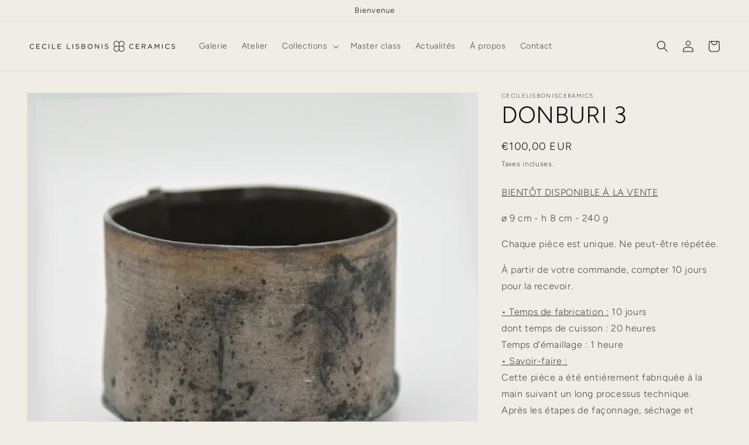

--- FILE ---
content_type: text/html; charset=utf-8
request_url: https://cecilelisbonisceramics.com/products/donburi-blanc
body_size: 22843
content:
<!doctype html>
<html class="no-js" lang="fr">
  <head>
	<!-- Added by AVADA SEO Suite -->
	





<meta name="twitter:image" content="http://cecilelisbonisceramics.com/cdn/shop/products/PC1-Bolnoirfaiencerose.jpg?v=1678695642">
    




<!-- Added by AVADA SEO Suite: Product Structured Data -->
<script type="application/ld+json">{
"@context": "https://schema.org/",
"@type": "Product",
"@id": "https://cecilelisbonisceramics.com/products/donburi-blanc",
"name": "DONBURI 3",
"description": "BIENTÔT DISPONIBLE À LA VENTEø 9 cm - h 8 cm - 240 gChaque pièce est unique. Ne peut-être répétée.À partir de votre commande, compter 10 jours pour la recevoir.• Temps de fabrication : 10 joursdont temps de cuisson : 20 heuresTemps d’émaillage : 1 heure• Savoir-faire :Cette pièce a été entièrement fabriquée à la main suivant un long processus technique. Après les étapes de façonnage, séchage et cuisson, chaque pièce est émaillée puis recuite souvent 2 ou 3 fois.• Composition :100% faience émaillée• Utilisation &amp;amp; entretien :Je recommande le lavage rapide à la main puis un essuyage",
"brand": {
  "@type": "Brand",
  "name": "cecilelisbonisceramics"
},
"offers": {
  "@type": "Offer",
  "price": "100.0",
  "priceCurrency": "EUR",
  "itemCondition": "https://schema.org/NewCondition",
  "availability": "https://schema.org/InStock",
  "url": "https://cecilelisbonisceramics.com/products/donburi-blanc"
},
"image": [
  "https://cecilelisbonisceramics.com/cdn/shop/products/PC1-Bolnoirfaiencerose.jpg?v=1678695642",
  "https://cecilelisbonisceramics.com/cdn/shop/products/PC2-Bolnoirfaienceroseverso.jpg?v=1678695642"
],
"releaseDate": "2023-03-13 09:18:09 +0100",
"sku": "",
"mpn": ""}</script>
<!-- /Added by AVADA SEO Suite --><!-- Added by AVADA SEO Suite: Breadcrumb Structured Data  -->
<script type="application/ld+json">{
  "@context": "https://schema.org",
  "@type": "BreadcrumbList",
  "itemListElement": [{
    "@type": "ListItem",
    "position": 1,
    "name": "Home",
    "item": "https://cecilelisbonisceramics.com"
  }, {
    "@type": "ListItem",
    "position": 2,
    "name": "DONBURI 3",
    "item": "https://cecilelisbonisceramics.com/products/donburi-blanc"
  }]
}
</script>
<!-- Added by AVADA SEO Suite -->




	<!-- /Added by AVADA SEO Suite -->
    <meta charset="utf-8">
    <meta http-equiv="X-UA-Compatible" content="IE=edge">
    <meta name="viewport" content="width=device-width,initial-scale=1">
    <meta name="theme-color" content="">
    <link rel="canonical" href="https://cecilelisbonisceramics.com/products/donburi-blanc">
    <link rel="preconnect" href="https://cdn.shopify.com" crossorigin><link rel="icon" type="image/png" href="//cecilelisbonisceramics.com/cdn/shop/files/favicon.jpg?crop=center&height=32&v=1679339331&width=32"><link rel="preconnect" href="https://fonts.shopifycdn.com" crossorigin><title>
      DONBURI 3
 &ndash; cecilelisbonisceramics</title>


    
      <meta name="description" content="BIENTÔT DISPONIBLE À LA VENTE ø 9 cm - h 8 cm - 240 g Chaque pièce est unique. Ne peut-être répétée. À partir de votre commande, compter 10 jours pour la recevoir. • Temps de fabrication : 10 joursdont temps de cuisson : 20 heuresTemps d’émaillage : 1 heure• Savoir-faire :Cette pièce a été entièrement fabriquée à la ma">
    


    

<meta property="og:site_name" content="cecilelisbonisceramics">
<meta property="og:url" content="https://cecilelisbonisceramics.com/products/donburi-blanc">
<meta property="og:title" content="DONBURI 3">
<meta property="og:type" content="product">
<meta property="og:description" content="BIENTÔT DISPONIBLE À LA VENTE ø 9 cm - h 8 cm - 240 g Chaque pièce est unique. Ne peut-être répétée. À partir de votre commande, compter 10 jours pour la recevoir. • Temps de fabrication : 10 joursdont temps de cuisson : 20 heuresTemps d’émaillage : 1 heure• Savoir-faire :Cette pièce a été entièrement fabriquée à la ma"><meta property="og:image" content="http://cecilelisbonisceramics.com/cdn/shop/products/PC1-Bolnoirfaiencerose.jpg?v=1678695642">
  <meta property="og:image:secure_url" content="https://cecilelisbonisceramics.com/cdn/shop/products/PC1-Bolnoirfaiencerose.jpg?v=1678695642">
  <meta property="og:image:width" content="4024">
  <meta property="og:image:height" content="4024"><meta property="og:price:amount" content="100,00">
  <meta property="og:price:currency" content="EUR"><meta name="twitter:card" content="summary_large_image">
<meta name="twitter:title" content="DONBURI 3">
<meta name="twitter:description" content="BIENTÔT DISPONIBLE À LA VENTE ø 9 cm - h 8 cm - 240 g Chaque pièce est unique. Ne peut-être répétée. À partir de votre commande, compter 10 jours pour la recevoir. • Temps de fabrication : 10 joursdont temps de cuisson : 20 heuresTemps d’émaillage : 1 heure• Savoir-faire :Cette pièce a été entièrement fabriquée à la ma">


    <script src="//cecilelisbonisceramics.com/cdn/shop/t/1/assets/global.js?v=149496944046504657681669298783" defer="defer"></script>
    <script>window.performance && window.performance.mark && window.performance.mark('shopify.content_for_header.start');</script><meta id="shopify-digital-wallet" name="shopify-digital-wallet" content="/64685015307/digital_wallets/dialog">
<link rel="alternate" type="application/json+oembed" href="https://cecilelisbonisceramics.com/products/donburi-blanc.oembed">
<script async="async" src="/checkouts/internal/preloads.js?locale=fr-FR"></script>
<script id="shopify-features" type="application/json">{"accessToken":"4c23505ea5c4622ad9eb21b8a8c94d1d","betas":["rich-media-storefront-analytics"],"domain":"cecilelisbonisceramics.com","predictiveSearch":true,"shopId":64685015307,"locale":"fr"}</script>
<script>var Shopify = Shopify || {};
Shopify.shop = "cecilelisbonisceramics.myshopify.com";
Shopify.locale = "fr";
Shopify.currency = {"active":"EUR","rate":"1.0"};
Shopify.country = "FR";
Shopify.theme = {"name":"Dawn","id":134187090187,"schema_name":"Dawn","schema_version":"7.0.1","theme_store_id":887,"role":"main"};
Shopify.theme.handle = "null";
Shopify.theme.style = {"id":null,"handle":null};
Shopify.cdnHost = "cecilelisbonisceramics.com/cdn";
Shopify.routes = Shopify.routes || {};
Shopify.routes.root = "/";</script>
<script type="module">!function(o){(o.Shopify=o.Shopify||{}).modules=!0}(window);</script>
<script>!function(o){function n(){var o=[];function n(){o.push(Array.prototype.slice.apply(arguments))}return n.q=o,n}var t=o.Shopify=o.Shopify||{};t.loadFeatures=n(),t.autoloadFeatures=n()}(window);</script>
<script id="shop-js-analytics" type="application/json">{"pageType":"product"}</script>
<script defer="defer" async type="module" src="//cecilelisbonisceramics.com/cdn/shopifycloud/shop-js/modules/v2/client.init-shop-cart-sync_BcDpqI9l.fr.esm.js"></script>
<script defer="defer" async type="module" src="//cecilelisbonisceramics.com/cdn/shopifycloud/shop-js/modules/v2/chunk.common_a1Rf5Dlz.esm.js"></script>
<script defer="defer" async type="module" src="//cecilelisbonisceramics.com/cdn/shopifycloud/shop-js/modules/v2/chunk.modal_Djra7sW9.esm.js"></script>
<script type="module">
  await import("//cecilelisbonisceramics.com/cdn/shopifycloud/shop-js/modules/v2/client.init-shop-cart-sync_BcDpqI9l.fr.esm.js");
await import("//cecilelisbonisceramics.com/cdn/shopifycloud/shop-js/modules/v2/chunk.common_a1Rf5Dlz.esm.js");
await import("//cecilelisbonisceramics.com/cdn/shopifycloud/shop-js/modules/v2/chunk.modal_Djra7sW9.esm.js");

  window.Shopify.SignInWithShop?.initShopCartSync?.({"fedCMEnabled":true,"windoidEnabled":true});

</script>
<script>(function() {
  var isLoaded = false;
  function asyncLoad() {
    if (isLoaded) return;
    isLoaded = true;
    var urls = ["https:\/\/gdprcdn.b-cdn.net\/js\/gdpr_cookie_consent.min.js?shop=cecilelisbonisceramics.myshopify.com","\/\/cdn.shopify.com\/proxy\/ce91ad48325a5341767a6af164919166d88a0f972fb7fcee724295c3343fb03d\/storage.googleapis.com\/timesact-resources\/scripts\/timesact.js?shop=cecilelisbonisceramics.myshopify.com\u0026sp-cache-control=cHVibGljLCBtYXgtYWdlPTkwMA","https:\/\/seo.apps.avada.io\/scripttag\/avada-seo-installed.js?shop=cecilelisbonisceramics.myshopify.com"];
    for (var i = 0; i < urls.length; i++) {
      var s = document.createElement('script');
      s.type = 'text/javascript';
      s.async = true;
      s.src = urls[i];
      var x = document.getElementsByTagName('script')[0];
      x.parentNode.insertBefore(s, x);
    }
  };
  if(window.attachEvent) {
    window.attachEvent('onload', asyncLoad);
  } else {
    window.addEventListener('load', asyncLoad, false);
  }
})();</script>
<script id="__st">var __st={"a":64685015307,"offset":3600,"reqid":"8e70adec-5d27-48e2-8680-b5952b6528fd-1769392907","pageurl":"cecilelisbonisceramics.com\/products\/donburi-blanc","u":"4e0d66556289","p":"product","rtyp":"product","rid":8178552897803};</script>
<script>window.ShopifyPaypalV4VisibilityTracking = true;</script>
<script id="captcha-bootstrap">!function(){'use strict';const t='contact',e='account',n='new_comment',o=[[t,t],['blogs',n],['comments',n],[t,'customer']],c=[[e,'customer_login'],[e,'guest_login'],[e,'recover_customer_password'],[e,'create_customer']],r=t=>t.map((([t,e])=>`form[action*='/${t}']:not([data-nocaptcha='true']) input[name='form_type'][value='${e}']`)).join(','),a=t=>()=>t?[...document.querySelectorAll(t)].map((t=>t.form)):[];function s(){const t=[...o],e=r(t);return a(e)}const i='password',u='form_key',d=['recaptcha-v3-token','g-recaptcha-response','h-captcha-response',i],f=()=>{try{return window.sessionStorage}catch{return}},m='__shopify_v',_=t=>t.elements[u];function p(t,e,n=!1){try{const o=window.sessionStorage,c=JSON.parse(o.getItem(e)),{data:r}=function(t){const{data:e,action:n}=t;return t[m]||n?{data:e,action:n}:{data:t,action:n}}(c);for(const[e,n]of Object.entries(r))t.elements[e]&&(t.elements[e].value=n);n&&o.removeItem(e)}catch(o){console.error('form repopulation failed',{error:o})}}const l='form_type',E='cptcha';function T(t){t.dataset[E]=!0}const w=window,h=w.document,L='Shopify',v='ce_forms',y='captcha';let A=!1;((t,e)=>{const n=(g='f06e6c50-85a8-45c8-87d0-21a2b65856fe',I='https://cdn.shopify.com/shopifycloud/storefront-forms-hcaptcha/ce_storefront_forms_captcha_hcaptcha.v1.5.2.iife.js',D={infoText:'Protégé par hCaptcha',privacyText:'Confidentialité',termsText:'Conditions'},(t,e,n)=>{const o=w[L][v],c=o.bindForm;if(c)return c(t,g,e,D).then(n);var r;o.q.push([[t,g,e,D],n]),r=I,A||(h.body.append(Object.assign(h.createElement('script'),{id:'captcha-provider',async:!0,src:r})),A=!0)});var g,I,D;w[L]=w[L]||{},w[L][v]=w[L][v]||{},w[L][v].q=[],w[L][y]=w[L][y]||{},w[L][y].protect=function(t,e){n(t,void 0,e),T(t)},Object.freeze(w[L][y]),function(t,e,n,w,h,L){const[v,y,A,g]=function(t,e,n){const i=e?o:[],u=t?c:[],d=[...i,...u],f=r(d),m=r(i),_=r(d.filter((([t,e])=>n.includes(e))));return[a(f),a(m),a(_),s()]}(w,h,L),I=t=>{const e=t.target;return e instanceof HTMLFormElement?e:e&&e.form},D=t=>v().includes(t);t.addEventListener('submit',(t=>{const e=I(t);if(!e)return;const n=D(e)&&!e.dataset.hcaptchaBound&&!e.dataset.recaptchaBound,o=_(e),c=g().includes(e)&&(!o||!o.value);(n||c)&&t.preventDefault(),c&&!n&&(function(t){try{if(!f())return;!function(t){const e=f();if(!e)return;const n=_(t);if(!n)return;const o=n.value;o&&e.removeItem(o)}(t);const e=Array.from(Array(32),(()=>Math.random().toString(36)[2])).join('');!function(t,e){_(t)||t.append(Object.assign(document.createElement('input'),{type:'hidden',name:u})),t.elements[u].value=e}(t,e),function(t,e){const n=f();if(!n)return;const o=[...t.querySelectorAll(`input[type='${i}']`)].map((({name:t})=>t)),c=[...d,...o],r={};for(const[a,s]of new FormData(t).entries())c.includes(a)||(r[a]=s);n.setItem(e,JSON.stringify({[m]:1,action:t.action,data:r}))}(t,e)}catch(e){console.error('failed to persist form',e)}}(e),e.submit())}));const S=(t,e)=>{t&&!t.dataset[E]&&(n(t,e.some((e=>e===t))),T(t))};for(const o of['focusin','change'])t.addEventListener(o,(t=>{const e=I(t);D(e)&&S(e,y())}));const B=e.get('form_key'),M=e.get(l),P=B&&M;t.addEventListener('DOMContentLoaded',(()=>{const t=y();if(P)for(const e of t)e.elements[l].value===M&&p(e,B);[...new Set([...A(),...v().filter((t=>'true'===t.dataset.shopifyCaptcha))])].forEach((e=>S(e,t)))}))}(h,new URLSearchParams(w.location.search),n,t,e,['guest_login'])})(!0,!0)}();</script>
<script integrity="sha256-4kQ18oKyAcykRKYeNunJcIwy7WH5gtpwJnB7kiuLZ1E=" data-source-attribution="shopify.loadfeatures" defer="defer" src="//cecilelisbonisceramics.com/cdn/shopifycloud/storefront/assets/storefront/load_feature-a0a9edcb.js" crossorigin="anonymous"></script>
<script data-source-attribution="shopify.dynamic_checkout.dynamic.init">var Shopify=Shopify||{};Shopify.PaymentButton=Shopify.PaymentButton||{isStorefrontPortableWallets:!0,init:function(){window.Shopify.PaymentButton.init=function(){};var t=document.createElement("script");t.src="https://cecilelisbonisceramics.com/cdn/shopifycloud/portable-wallets/latest/portable-wallets.fr.js",t.type="module",document.head.appendChild(t)}};
</script>
<script data-source-attribution="shopify.dynamic_checkout.buyer_consent">
  function portableWalletsHideBuyerConsent(e){var t=document.getElementById("shopify-buyer-consent"),n=document.getElementById("shopify-subscription-policy-button");t&&n&&(t.classList.add("hidden"),t.setAttribute("aria-hidden","true"),n.removeEventListener("click",e))}function portableWalletsShowBuyerConsent(e){var t=document.getElementById("shopify-buyer-consent"),n=document.getElementById("shopify-subscription-policy-button");t&&n&&(t.classList.remove("hidden"),t.removeAttribute("aria-hidden"),n.addEventListener("click",e))}window.Shopify?.PaymentButton&&(window.Shopify.PaymentButton.hideBuyerConsent=portableWalletsHideBuyerConsent,window.Shopify.PaymentButton.showBuyerConsent=portableWalletsShowBuyerConsent);
</script>
<script data-source-attribution="shopify.dynamic_checkout.cart.bootstrap">document.addEventListener("DOMContentLoaded",(function(){function t(){return document.querySelector("shopify-accelerated-checkout-cart, shopify-accelerated-checkout")}if(t())Shopify.PaymentButton.init();else{new MutationObserver((function(e,n){t()&&(Shopify.PaymentButton.init(),n.disconnect())})).observe(document.body,{childList:!0,subtree:!0})}}));
</script>
<script id="sections-script" data-sections="header,footer" defer="defer" src="//cecilelisbonisceramics.com/cdn/shop/t/1/compiled_assets/scripts.js?v=486"></script>
<script>window.performance && window.performance.mark && window.performance.mark('shopify.content_for_header.end');</script>


    <style data-shopify>
      @font-face {
  font-family: Figtree;
  font-weight: 300;
  font-style: normal;
  font-display: swap;
  src: url("//cecilelisbonisceramics.com/cdn/fonts/figtree/figtree_n3.e4cc0323f8b9feb279bf6ced9d868d88ce80289f.woff2") format("woff2"),
       url("//cecilelisbonisceramics.com/cdn/fonts/figtree/figtree_n3.db79ac3fb83d054d99bd79fccf8e8782b5cf449e.woff") format("woff");
}

      @font-face {
  font-family: Figtree;
  font-weight: 700;
  font-style: normal;
  font-display: swap;
  src: url("//cecilelisbonisceramics.com/cdn/fonts/figtree/figtree_n7.2fd9bfe01586148e644724096c9d75e8c7a90e55.woff2") format("woff2"),
       url("//cecilelisbonisceramics.com/cdn/fonts/figtree/figtree_n7.ea05de92d862f9594794ab281c4c3a67501ef5fc.woff") format("woff");
}

      @font-face {
  font-family: Figtree;
  font-weight: 300;
  font-style: italic;
  font-display: swap;
  src: url("//cecilelisbonisceramics.com/cdn/fonts/figtree/figtree_i3.914abbe7a583759f0a18bf02652c9ee1f4bb1c6d.woff2") format("woff2"),
       url("//cecilelisbonisceramics.com/cdn/fonts/figtree/figtree_i3.3d7354f07ddb3c61082efcb69896c65d6c00d9fa.woff") format("woff");
}

      @font-face {
  font-family: Figtree;
  font-weight: 700;
  font-style: italic;
  font-display: swap;
  src: url("//cecilelisbonisceramics.com/cdn/fonts/figtree/figtree_i7.06add7096a6f2ab742e09ec7e498115904eda1fe.woff2") format("woff2"),
       url("//cecilelisbonisceramics.com/cdn/fonts/figtree/figtree_i7.ee584b5fcaccdbb5518c0228158941f8df81b101.woff") format("woff");
}

      @font-face {
  font-family: Figtree;
  font-weight: 300;
  font-style: normal;
  font-display: swap;
  src: url("//cecilelisbonisceramics.com/cdn/fonts/figtree/figtree_n3.e4cc0323f8b9feb279bf6ced9d868d88ce80289f.woff2") format("woff2"),
       url("//cecilelisbonisceramics.com/cdn/fonts/figtree/figtree_n3.db79ac3fb83d054d99bd79fccf8e8782b5cf449e.woff") format("woff");
}




      :root {
        --font-body-family: Figtree, sans-serif;
        --font-body-style: normal;
        --font-body-weight: 300;
        --font-body-weight-bold: 600;

        --font-heading-family: Figtree, sans-serif;
        --font-heading-style: normal;
        --font-heading-weight: 300;

        --font-body-scale: 1.0;
        --font-heading-scale: 1.0;

        --color-base-text: 18, 18, 18;
        --color-shadow: 18, 18, 18;
        --color-base-background-1: 239, 237, 230;
        --color-base-background-2: 243, 243, 243;
        --color-base-solid-button-labels: 255, 255, 255;
        --color-base-outline-button-labels: 18, 18, 18;
        --color-base-accent-1: 134, 134, 134;
        --color-base-accent-2: 51, 79, 180;
        --payment-terms-background-color: #efede6;

        --gradient-base-background-1: #efede6;
        --gradient-base-background-2: #f3f3f3;
        --gradient-base-accent-1: #868686;
        --gradient-base-accent-2: #334fb4;

        --media-padding: px;
        --media-border-opacity: 0.05;
        --media-border-width: 1px;
        --media-radius: 0px;
        --media-shadow-opacity: 0.0;
        --media-shadow-horizontal-offset: 0px;
        --media-shadow-vertical-offset: 4px;
        --media-shadow-blur-radius: 5px;
        --media-shadow-visible: 0;

        --page-width: 160rem;
        --page-width-margin: 0rem;

        --product-card-image-padding: 0.0rem;
        --product-card-corner-radius: 0.0rem;
        --product-card-text-alignment: left;
        --product-card-border-width: 0.0rem;
        --product-card-border-opacity: 0.1;
        --product-card-shadow-opacity: 0.0;
        --product-card-shadow-visible: 0;
        --product-card-shadow-horizontal-offset: 0.0rem;
        --product-card-shadow-vertical-offset: 0.4rem;
        --product-card-shadow-blur-radius: 0.5rem;

        --collection-card-image-padding: 0.0rem;
        --collection-card-corner-radius: 0.0rem;
        --collection-card-text-alignment: left;
        --collection-card-border-width: 0.0rem;
        --collection-card-border-opacity: 0.1;
        --collection-card-shadow-opacity: 0.0;
        --collection-card-shadow-visible: 0;
        --collection-card-shadow-horizontal-offset: 0.0rem;
        --collection-card-shadow-vertical-offset: 0.4rem;
        --collection-card-shadow-blur-radius: 0.5rem;

        --blog-card-image-padding: 0.0rem;
        --blog-card-corner-radius: 0.0rem;
        --blog-card-text-alignment: left;
        --blog-card-border-width: 0.0rem;
        --blog-card-border-opacity: 0.1;
        --blog-card-shadow-opacity: 0.0;
        --blog-card-shadow-visible: 0;
        --blog-card-shadow-horizontal-offset: 0.0rem;
        --blog-card-shadow-vertical-offset: 0.4rem;
        --blog-card-shadow-blur-radius: 0.5rem;

        --badge-corner-radius: 4.0rem;

        --popup-border-width: 1px;
        --popup-border-opacity: 0.1;
        --popup-corner-radius: 0px;
        --popup-shadow-opacity: 0.0;
        --popup-shadow-horizontal-offset: 0px;
        --popup-shadow-vertical-offset: 4px;
        --popup-shadow-blur-radius: 5px;

        --drawer-border-width: 1px;
        --drawer-border-opacity: 0.1;
        --drawer-shadow-opacity: 0.0;
        --drawer-shadow-horizontal-offset: 0px;
        --drawer-shadow-vertical-offset: 4px;
        --drawer-shadow-blur-radius: 5px;

        --spacing-sections-desktop: 0px;
        --spacing-sections-mobile: 0px;

        --grid-desktop-vertical-spacing: 8px;
        --grid-desktop-horizontal-spacing: 8px;
        --grid-mobile-vertical-spacing: 4px;
        --grid-mobile-horizontal-spacing: 4px;

        --text-boxes-border-opacity: 0.1;
        --text-boxes-border-width: 0px;
        --text-boxes-radius: 0px;
        --text-boxes-shadow-opacity: 0.0;
        --text-boxes-shadow-visible: 0;
        --text-boxes-shadow-horizontal-offset: 0px;
        --text-boxes-shadow-vertical-offset: 0px;
        --text-boxes-shadow-blur-radius: 5px;

        --buttons-radius: 0px;
        --buttons-radius-outset: 0px;
        --buttons-border-width: 1px;
        --buttons-border-opacity: 1.0;
        --buttons-shadow-opacity: 0.0;
        --buttons-shadow-visible: 0;
        --buttons-shadow-horizontal-offset: 0px;
        --buttons-shadow-vertical-offset: 4px;
        --buttons-shadow-blur-radius: 5px;
        --buttons-border-offset: 0px;

        --inputs-radius: 0px;
        --inputs-border-width: 1px;
        --inputs-border-opacity: 0.55;
        --inputs-shadow-opacity: 0.0;
        --inputs-shadow-horizontal-offset: 0px;
        --inputs-margin-offset: 0px;
        --inputs-shadow-vertical-offset: 4px;
        --inputs-shadow-blur-radius: 5px;
        --inputs-radius-outset: 0px;

        --variant-pills-radius: 40px;
        --variant-pills-border-width: 1px;
        --variant-pills-border-opacity: 0.55;
        --variant-pills-shadow-opacity: 0.0;
        --variant-pills-shadow-horizontal-offset: 0px;
        --variant-pills-shadow-vertical-offset: 4px;
        --variant-pills-shadow-blur-radius: 5px;
      }

      *,
      *::before,
      *::after {
        box-sizing: inherit;
      }

      html {
        box-sizing: border-box;
        font-size: calc(var(--font-body-scale) * 62.5%);
        height: 100%;
      }

      body {
        display: grid;
        grid-template-rows: auto auto 1fr auto;
        grid-template-columns: 100%;
        min-height: 100%;
        margin: 0;
        font-size: 1.5rem;
        letter-spacing: 0.06rem;
        line-height: calc(1 + 0.8 / var(--font-body-scale));
        font-family: var(--font-body-family);
        font-style: var(--font-body-style);
        font-weight: var(--font-body-weight);
      }

      @media screen and (min-width: 750px) {
        body {
          font-size: 1.6rem;
        }
      }
    </style>

    <link href="//cecilelisbonisceramics.com/cdn/shop/t/1/assets/base.css?v=41171959601131353231671814197" rel="stylesheet" type="text/css" media="all" />
<link rel="preload" as="font" href="//cecilelisbonisceramics.com/cdn/fonts/figtree/figtree_n3.e4cc0323f8b9feb279bf6ced9d868d88ce80289f.woff2" type="font/woff2" crossorigin><link rel="preload" as="font" href="//cecilelisbonisceramics.com/cdn/fonts/figtree/figtree_n3.e4cc0323f8b9feb279bf6ced9d868d88ce80289f.woff2" type="font/woff2" crossorigin><link rel="stylesheet" href="//cecilelisbonisceramics.com/cdn/shop/t/1/assets/component-predictive-search.css?v=83512081251802922551669298775" media="print" onload="this.media='all'"><script>document.documentElement.className = document.documentElement.className.replace('no-js', 'js');
    if (Shopify.designMode) {
      document.documentElement.classList.add('shopify-design-mode');
    }
    </script>
  <link href="https://monorail-edge.shopifysvc.com" rel="dns-prefetch">
<script>(function(){if ("sendBeacon" in navigator && "performance" in window) {try {var session_token_from_headers = performance.getEntriesByType('navigation')[0].serverTiming.find(x => x.name == '_s').description;} catch {var session_token_from_headers = undefined;}var session_cookie_matches = document.cookie.match(/_shopify_s=([^;]*)/);var session_token_from_cookie = session_cookie_matches && session_cookie_matches.length === 2 ? session_cookie_matches[1] : "";var session_token = session_token_from_headers || session_token_from_cookie || "";function handle_abandonment_event(e) {var entries = performance.getEntries().filter(function(entry) {return /monorail-edge.shopifysvc.com/.test(entry.name);});if (!window.abandonment_tracked && entries.length === 0) {window.abandonment_tracked = true;var currentMs = Date.now();var navigation_start = performance.timing.navigationStart;var payload = {shop_id: 64685015307,url: window.location.href,navigation_start,duration: currentMs - navigation_start,session_token,page_type: "product"};window.navigator.sendBeacon("https://monorail-edge.shopifysvc.com/v1/produce", JSON.stringify({schema_id: "online_store_buyer_site_abandonment/1.1",payload: payload,metadata: {event_created_at_ms: currentMs,event_sent_at_ms: currentMs}}));}}window.addEventListener('pagehide', handle_abandonment_event);}}());</script>
<script id="web-pixels-manager-setup">(function e(e,d,r,n,o){if(void 0===o&&(o={}),!Boolean(null===(a=null===(i=window.Shopify)||void 0===i?void 0:i.analytics)||void 0===a?void 0:a.replayQueue)){var i,a;window.Shopify=window.Shopify||{};var t=window.Shopify;t.analytics=t.analytics||{};var s=t.analytics;s.replayQueue=[],s.publish=function(e,d,r){return s.replayQueue.push([e,d,r]),!0};try{self.performance.mark("wpm:start")}catch(e){}var l=function(){var e={modern:/Edge?\/(1{2}[4-9]|1[2-9]\d|[2-9]\d{2}|\d{4,})\.\d+(\.\d+|)|Firefox\/(1{2}[4-9]|1[2-9]\d|[2-9]\d{2}|\d{4,})\.\d+(\.\d+|)|Chrom(ium|e)\/(9{2}|\d{3,})\.\d+(\.\d+|)|(Maci|X1{2}).+ Version\/(15\.\d+|(1[6-9]|[2-9]\d|\d{3,})\.\d+)([,.]\d+|)( \(\w+\)|)( Mobile\/\w+|) Safari\/|Chrome.+OPR\/(9{2}|\d{3,})\.\d+\.\d+|(CPU[ +]OS|iPhone[ +]OS|CPU[ +]iPhone|CPU IPhone OS|CPU iPad OS)[ +]+(15[._]\d+|(1[6-9]|[2-9]\d|\d{3,})[._]\d+)([._]\d+|)|Android:?[ /-](13[3-9]|1[4-9]\d|[2-9]\d{2}|\d{4,})(\.\d+|)(\.\d+|)|Android.+Firefox\/(13[5-9]|1[4-9]\d|[2-9]\d{2}|\d{4,})\.\d+(\.\d+|)|Android.+Chrom(ium|e)\/(13[3-9]|1[4-9]\d|[2-9]\d{2}|\d{4,})\.\d+(\.\d+|)|SamsungBrowser\/([2-9]\d|\d{3,})\.\d+/,legacy:/Edge?\/(1[6-9]|[2-9]\d|\d{3,})\.\d+(\.\d+|)|Firefox\/(5[4-9]|[6-9]\d|\d{3,})\.\d+(\.\d+|)|Chrom(ium|e)\/(5[1-9]|[6-9]\d|\d{3,})\.\d+(\.\d+|)([\d.]+$|.*Safari\/(?![\d.]+ Edge\/[\d.]+$))|(Maci|X1{2}).+ Version\/(10\.\d+|(1[1-9]|[2-9]\d|\d{3,})\.\d+)([,.]\d+|)( \(\w+\)|)( Mobile\/\w+|) Safari\/|Chrome.+OPR\/(3[89]|[4-9]\d|\d{3,})\.\d+\.\d+|(CPU[ +]OS|iPhone[ +]OS|CPU[ +]iPhone|CPU IPhone OS|CPU iPad OS)[ +]+(10[._]\d+|(1[1-9]|[2-9]\d|\d{3,})[._]\d+)([._]\d+|)|Android:?[ /-](13[3-9]|1[4-9]\d|[2-9]\d{2}|\d{4,})(\.\d+|)(\.\d+|)|Mobile Safari.+OPR\/([89]\d|\d{3,})\.\d+\.\d+|Android.+Firefox\/(13[5-9]|1[4-9]\d|[2-9]\d{2}|\d{4,})\.\d+(\.\d+|)|Android.+Chrom(ium|e)\/(13[3-9]|1[4-9]\d|[2-9]\d{2}|\d{4,})\.\d+(\.\d+|)|Android.+(UC? ?Browser|UCWEB|U3)[ /]?(15\.([5-9]|\d{2,})|(1[6-9]|[2-9]\d|\d{3,})\.\d+)\.\d+|SamsungBrowser\/(5\.\d+|([6-9]|\d{2,})\.\d+)|Android.+MQ{2}Browser\/(14(\.(9|\d{2,})|)|(1[5-9]|[2-9]\d|\d{3,})(\.\d+|))(\.\d+|)|K[Aa][Ii]OS\/(3\.\d+|([4-9]|\d{2,})\.\d+)(\.\d+|)/},d=e.modern,r=e.legacy,n=navigator.userAgent;return n.match(d)?"modern":n.match(r)?"legacy":"unknown"}(),u="modern"===l?"modern":"legacy",c=(null!=n?n:{modern:"",legacy:""})[u],f=function(e){return[e.baseUrl,"/wpm","/b",e.hashVersion,"modern"===e.buildTarget?"m":"l",".js"].join("")}({baseUrl:d,hashVersion:r,buildTarget:u}),m=function(e){var d=e.version,r=e.bundleTarget,n=e.surface,o=e.pageUrl,i=e.monorailEndpoint;return{emit:function(e){var a=e.status,t=e.errorMsg,s=(new Date).getTime(),l=JSON.stringify({metadata:{event_sent_at_ms:s},events:[{schema_id:"web_pixels_manager_load/3.1",payload:{version:d,bundle_target:r,page_url:o,status:a,surface:n,error_msg:t},metadata:{event_created_at_ms:s}}]});if(!i)return console&&console.warn&&console.warn("[Web Pixels Manager] No Monorail endpoint provided, skipping logging."),!1;try{return self.navigator.sendBeacon.bind(self.navigator)(i,l)}catch(e){}var u=new XMLHttpRequest;try{return u.open("POST",i,!0),u.setRequestHeader("Content-Type","text/plain"),u.send(l),!0}catch(e){return console&&console.warn&&console.warn("[Web Pixels Manager] Got an unhandled error while logging to Monorail."),!1}}}}({version:r,bundleTarget:l,surface:e.surface,pageUrl:self.location.href,monorailEndpoint:e.monorailEndpoint});try{o.browserTarget=l,function(e){var d=e.src,r=e.async,n=void 0===r||r,o=e.onload,i=e.onerror,a=e.sri,t=e.scriptDataAttributes,s=void 0===t?{}:t,l=document.createElement("script"),u=document.querySelector("head"),c=document.querySelector("body");if(l.async=n,l.src=d,a&&(l.integrity=a,l.crossOrigin="anonymous"),s)for(var f in s)if(Object.prototype.hasOwnProperty.call(s,f))try{l.dataset[f]=s[f]}catch(e){}if(o&&l.addEventListener("load",o),i&&l.addEventListener("error",i),u)u.appendChild(l);else{if(!c)throw new Error("Did not find a head or body element to append the script");c.appendChild(l)}}({src:f,async:!0,onload:function(){if(!function(){var e,d;return Boolean(null===(d=null===(e=window.Shopify)||void 0===e?void 0:e.analytics)||void 0===d?void 0:d.initialized)}()){var d=window.webPixelsManager.init(e)||void 0;if(d){var r=window.Shopify.analytics;r.replayQueue.forEach((function(e){var r=e[0],n=e[1],o=e[2];d.publishCustomEvent(r,n,o)})),r.replayQueue=[],r.publish=d.publishCustomEvent,r.visitor=d.visitor,r.initialized=!0}}},onerror:function(){return m.emit({status:"failed",errorMsg:"".concat(f," has failed to load")})},sri:function(e){var d=/^sha384-[A-Za-z0-9+/=]+$/;return"string"==typeof e&&d.test(e)}(c)?c:"",scriptDataAttributes:o}),m.emit({status:"loading"})}catch(e){m.emit({status:"failed",errorMsg:(null==e?void 0:e.message)||"Unknown error"})}}})({shopId: 64685015307,storefrontBaseUrl: "https://cecilelisbonisceramics.com",extensionsBaseUrl: "https://extensions.shopifycdn.com/cdn/shopifycloud/web-pixels-manager",monorailEndpoint: "https://monorail-edge.shopifysvc.com/unstable/produce_batch",surface: "storefront-renderer",enabledBetaFlags: ["2dca8a86"],webPixelsConfigList: [{"id":"shopify-app-pixel","configuration":"{}","eventPayloadVersion":"v1","runtimeContext":"STRICT","scriptVersion":"0450","apiClientId":"shopify-pixel","type":"APP","privacyPurposes":["ANALYTICS","MARKETING"]},{"id":"shopify-custom-pixel","eventPayloadVersion":"v1","runtimeContext":"LAX","scriptVersion":"0450","apiClientId":"shopify-pixel","type":"CUSTOM","privacyPurposes":["ANALYTICS","MARKETING"]}],isMerchantRequest: false,initData: {"shop":{"name":"cecilelisbonisceramics","paymentSettings":{"currencyCode":"EUR"},"myshopifyDomain":"cecilelisbonisceramics.myshopify.com","countryCode":"FR","storefrontUrl":"https:\/\/cecilelisbonisceramics.com"},"customer":null,"cart":null,"checkout":null,"productVariants":[{"price":{"amount":100.0,"currencyCode":"EUR"},"product":{"title":"DONBURI 3","vendor":"cecilelisbonisceramics","id":"8178552897803","untranslatedTitle":"DONBURI 3","url":"\/products\/donburi-blanc","type":""},"id":"44207122710795","image":{"src":"\/\/cecilelisbonisceramics.com\/cdn\/shop\/products\/PC1-Bolnoirfaiencerose.jpg?v=1678695642"},"sku":"","title":"Default Title","untranslatedTitle":"Default Title"}],"purchasingCompany":null},},"https://cecilelisbonisceramics.com/cdn","fcfee988w5aeb613cpc8e4bc33m6693e112",{"modern":"","legacy":""},{"shopId":"64685015307","storefrontBaseUrl":"https:\/\/cecilelisbonisceramics.com","extensionBaseUrl":"https:\/\/extensions.shopifycdn.com\/cdn\/shopifycloud\/web-pixels-manager","surface":"storefront-renderer","enabledBetaFlags":"[\"2dca8a86\"]","isMerchantRequest":"false","hashVersion":"fcfee988w5aeb613cpc8e4bc33m6693e112","publish":"custom","events":"[[\"page_viewed\",{}],[\"product_viewed\",{\"productVariant\":{\"price\":{\"amount\":100.0,\"currencyCode\":\"EUR\"},\"product\":{\"title\":\"DONBURI 3\",\"vendor\":\"cecilelisbonisceramics\",\"id\":\"8178552897803\",\"untranslatedTitle\":\"DONBURI 3\",\"url\":\"\/products\/donburi-blanc\",\"type\":\"\"},\"id\":\"44207122710795\",\"image\":{\"src\":\"\/\/cecilelisbonisceramics.com\/cdn\/shop\/products\/PC1-Bolnoirfaiencerose.jpg?v=1678695642\"},\"sku\":\"\",\"title\":\"Default Title\",\"untranslatedTitle\":\"Default Title\"}}]]"});</script><script>
  window.ShopifyAnalytics = window.ShopifyAnalytics || {};
  window.ShopifyAnalytics.meta = window.ShopifyAnalytics.meta || {};
  window.ShopifyAnalytics.meta.currency = 'EUR';
  var meta = {"product":{"id":8178552897803,"gid":"gid:\/\/shopify\/Product\/8178552897803","vendor":"cecilelisbonisceramics","type":"","handle":"donburi-blanc","variants":[{"id":44207122710795,"price":10000,"name":"DONBURI 3","public_title":null,"sku":""}],"remote":false},"page":{"pageType":"product","resourceType":"product","resourceId":8178552897803,"requestId":"8e70adec-5d27-48e2-8680-b5952b6528fd-1769392907"}};
  for (var attr in meta) {
    window.ShopifyAnalytics.meta[attr] = meta[attr];
  }
</script>
<script class="analytics">
  (function () {
    var customDocumentWrite = function(content) {
      var jquery = null;

      if (window.jQuery) {
        jquery = window.jQuery;
      } else if (window.Checkout && window.Checkout.$) {
        jquery = window.Checkout.$;
      }

      if (jquery) {
        jquery('body').append(content);
      }
    };

    var hasLoggedConversion = function(token) {
      if (token) {
        return document.cookie.indexOf('loggedConversion=' + token) !== -1;
      }
      return false;
    }

    var setCookieIfConversion = function(token) {
      if (token) {
        var twoMonthsFromNow = new Date(Date.now());
        twoMonthsFromNow.setMonth(twoMonthsFromNow.getMonth() + 2);

        document.cookie = 'loggedConversion=' + token + '; expires=' + twoMonthsFromNow;
      }
    }

    var trekkie = window.ShopifyAnalytics.lib = window.trekkie = window.trekkie || [];
    if (trekkie.integrations) {
      return;
    }
    trekkie.methods = [
      'identify',
      'page',
      'ready',
      'track',
      'trackForm',
      'trackLink'
    ];
    trekkie.factory = function(method) {
      return function() {
        var args = Array.prototype.slice.call(arguments);
        args.unshift(method);
        trekkie.push(args);
        return trekkie;
      };
    };
    for (var i = 0; i < trekkie.methods.length; i++) {
      var key = trekkie.methods[i];
      trekkie[key] = trekkie.factory(key);
    }
    trekkie.load = function(config) {
      trekkie.config = config || {};
      trekkie.config.initialDocumentCookie = document.cookie;
      var first = document.getElementsByTagName('script')[0];
      var script = document.createElement('script');
      script.type = 'text/javascript';
      script.onerror = function(e) {
        var scriptFallback = document.createElement('script');
        scriptFallback.type = 'text/javascript';
        scriptFallback.onerror = function(error) {
                var Monorail = {
      produce: function produce(monorailDomain, schemaId, payload) {
        var currentMs = new Date().getTime();
        var event = {
          schema_id: schemaId,
          payload: payload,
          metadata: {
            event_created_at_ms: currentMs,
            event_sent_at_ms: currentMs
          }
        };
        return Monorail.sendRequest("https://" + monorailDomain + "/v1/produce", JSON.stringify(event));
      },
      sendRequest: function sendRequest(endpointUrl, payload) {
        // Try the sendBeacon API
        if (window && window.navigator && typeof window.navigator.sendBeacon === 'function' && typeof window.Blob === 'function' && !Monorail.isIos12()) {
          var blobData = new window.Blob([payload], {
            type: 'text/plain'
          });

          if (window.navigator.sendBeacon(endpointUrl, blobData)) {
            return true;
          } // sendBeacon was not successful

        } // XHR beacon

        var xhr = new XMLHttpRequest();

        try {
          xhr.open('POST', endpointUrl);
          xhr.setRequestHeader('Content-Type', 'text/plain');
          xhr.send(payload);
        } catch (e) {
          console.log(e);
        }

        return false;
      },
      isIos12: function isIos12() {
        return window.navigator.userAgent.lastIndexOf('iPhone; CPU iPhone OS 12_') !== -1 || window.navigator.userAgent.lastIndexOf('iPad; CPU OS 12_') !== -1;
      }
    };
    Monorail.produce('monorail-edge.shopifysvc.com',
      'trekkie_storefront_load_errors/1.1',
      {shop_id: 64685015307,
      theme_id: 134187090187,
      app_name: "storefront",
      context_url: window.location.href,
      source_url: "//cecilelisbonisceramics.com/cdn/s/trekkie.storefront.8d95595f799fbf7e1d32231b9a28fd43b70c67d3.min.js"});

        };
        scriptFallback.async = true;
        scriptFallback.src = '//cecilelisbonisceramics.com/cdn/s/trekkie.storefront.8d95595f799fbf7e1d32231b9a28fd43b70c67d3.min.js';
        first.parentNode.insertBefore(scriptFallback, first);
      };
      script.async = true;
      script.src = '//cecilelisbonisceramics.com/cdn/s/trekkie.storefront.8d95595f799fbf7e1d32231b9a28fd43b70c67d3.min.js';
      first.parentNode.insertBefore(script, first);
    };
    trekkie.load(
      {"Trekkie":{"appName":"storefront","development":false,"defaultAttributes":{"shopId":64685015307,"isMerchantRequest":null,"themeId":134187090187,"themeCityHash":"10366921621653669048","contentLanguage":"fr","currency":"EUR","eventMetadataId":"c2389ee8-8f04-4f42-a7e7-72b37e681705"},"isServerSideCookieWritingEnabled":true,"monorailRegion":"shop_domain","enabledBetaFlags":["65f19447"]},"Session Attribution":{},"S2S":{"facebookCapiEnabled":false,"source":"trekkie-storefront-renderer","apiClientId":580111}}
    );

    var loaded = false;
    trekkie.ready(function() {
      if (loaded) return;
      loaded = true;

      window.ShopifyAnalytics.lib = window.trekkie;

      var originalDocumentWrite = document.write;
      document.write = customDocumentWrite;
      try { window.ShopifyAnalytics.merchantGoogleAnalytics.call(this); } catch(error) {};
      document.write = originalDocumentWrite;

      window.ShopifyAnalytics.lib.page(null,{"pageType":"product","resourceType":"product","resourceId":8178552897803,"requestId":"8e70adec-5d27-48e2-8680-b5952b6528fd-1769392907","shopifyEmitted":true});

      var match = window.location.pathname.match(/checkouts\/(.+)\/(thank_you|post_purchase)/)
      var token = match? match[1]: undefined;
      if (!hasLoggedConversion(token)) {
        setCookieIfConversion(token);
        window.ShopifyAnalytics.lib.track("Viewed Product",{"currency":"EUR","variantId":44207122710795,"productId":8178552897803,"productGid":"gid:\/\/shopify\/Product\/8178552897803","name":"DONBURI 3","price":"100.00","sku":"","brand":"cecilelisbonisceramics","variant":null,"category":"","nonInteraction":true,"remote":false},undefined,undefined,{"shopifyEmitted":true});
      window.ShopifyAnalytics.lib.track("monorail:\/\/trekkie_storefront_viewed_product\/1.1",{"currency":"EUR","variantId":44207122710795,"productId":8178552897803,"productGid":"gid:\/\/shopify\/Product\/8178552897803","name":"DONBURI 3","price":"100.00","sku":"","brand":"cecilelisbonisceramics","variant":null,"category":"","nonInteraction":true,"remote":false,"referer":"https:\/\/cecilelisbonisceramics.com\/products\/donburi-blanc"});
      }
    });


        var eventsListenerScript = document.createElement('script');
        eventsListenerScript.async = true;
        eventsListenerScript.src = "//cecilelisbonisceramics.com/cdn/shopifycloud/storefront/assets/shop_events_listener-3da45d37.js";
        document.getElementsByTagName('head')[0].appendChild(eventsListenerScript);

})();</script>
<script
  defer
  src="https://cecilelisbonisceramics.com/cdn/shopifycloud/perf-kit/shopify-perf-kit-3.0.4.min.js"
  data-application="storefront-renderer"
  data-shop-id="64685015307"
  data-render-region="gcp-us-east1"
  data-page-type="product"
  data-theme-instance-id="134187090187"
  data-theme-name="Dawn"
  data-theme-version="7.0.1"
  data-monorail-region="shop_domain"
  data-resource-timing-sampling-rate="10"
  data-shs="true"
  data-shs-beacon="true"
  data-shs-export-with-fetch="true"
  data-shs-logs-sample-rate="1"
  data-shs-beacon-endpoint="https://cecilelisbonisceramics.com/api/collect"
></script>
</head>

  <body class="gradient">
    <a class="skip-to-content-link button visually-hidden" href="#MainContent">
      Ignorer et passer au contenu
    </a><div id="shopify-section-announcement-bar" class="shopify-section"><div class="announcement-bar color-background-1 gradient" role="region" aria-label="Annonce" ><div class="page-width">
                <p class="announcement-bar__message center h5">
                  Bienvenue
</p>
              </div></div>
</div>
    <div id="shopify-section-header" class="shopify-section section-header"><link rel="stylesheet" href="//cecilelisbonisceramics.com/cdn/shop/t/1/assets/component-list-menu.css?v=151968516119678728991669298789" media="print" onload="this.media='all'">
<link rel="stylesheet" href="//cecilelisbonisceramics.com/cdn/shop/t/1/assets/component-search.css?v=96455689198851321781669298763" media="print" onload="this.media='all'">
<link rel="stylesheet" href="//cecilelisbonisceramics.com/cdn/shop/t/1/assets/component-menu-drawer.css?v=182311192829367774911669298770" media="print" onload="this.media='all'">
<link rel="stylesheet" href="//cecilelisbonisceramics.com/cdn/shop/t/1/assets/component-cart-notification.css?v=183358051719344305851669298757" media="print" onload="this.media='all'">
<link rel="stylesheet" href="//cecilelisbonisceramics.com/cdn/shop/t/1/assets/component-cart-items.css?v=23917223812499722491669298812" media="print" onload="this.media='all'"><link rel="stylesheet" href="//cecilelisbonisceramics.com/cdn/shop/t/1/assets/component-price.css?v=65402837579211014041669298769" media="print" onload="this.media='all'">
  <link rel="stylesheet" href="//cecilelisbonisceramics.com/cdn/shop/t/1/assets/component-loading-overlay.css?v=167310470843593579841669298818" media="print" onload="this.media='all'"><noscript><link href="//cecilelisbonisceramics.com/cdn/shop/t/1/assets/component-list-menu.css?v=151968516119678728991669298789" rel="stylesheet" type="text/css" media="all" /></noscript>
<noscript><link href="//cecilelisbonisceramics.com/cdn/shop/t/1/assets/component-search.css?v=96455689198851321781669298763" rel="stylesheet" type="text/css" media="all" /></noscript>
<noscript><link href="//cecilelisbonisceramics.com/cdn/shop/t/1/assets/component-menu-drawer.css?v=182311192829367774911669298770" rel="stylesheet" type="text/css" media="all" /></noscript>
<noscript><link href="//cecilelisbonisceramics.com/cdn/shop/t/1/assets/component-cart-notification.css?v=183358051719344305851669298757" rel="stylesheet" type="text/css" media="all" /></noscript>
<noscript><link href="//cecilelisbonisceramics.com/cdn/shop/t/1/assets/component-cart-items.css?v=23917223812499722491669298812" rel="stylesheet" type="text/css" media="all" /></noscript>

<style>
  header-drawer {
    justify-self: start;
    margin-left: -1.2rem;
  }

  .header__heading-logo {
    max-width: 250px;
  }

  @media screen and (min-width: 990px) {
    header-drawer {
      display: none;
    }
  }

  .menu-drawer-container {
    display: flex;
  }

  .list-menu {
    list-style: none;
    padding: 0;
    margin: 0;
  }

  .list-menu--inline {
    display: inline-flex;
    flex-wrap: wrap;
  }

  summary.list-menu__item {
    padding-right: 2.7rem;
  }

  .list-menu__item {
    display: flex;
    align-items: center;
    line-height: calc(1 + 0.3 / var(--font-body-scale));
  }

  .list-menu__item--link {
    text-decoration: none;
    padding-bottom: 1rem;
    padding-top: 1rem;
    line-height: calc(1 + 0.8 / var(--font-body-scale));
  }

  @media screen and (min-width: 750px) {
    .list-menu__item--link {
      padding-bottom: 0.5rem;
      padding-top: 0.5rem;
    }
  }
</style><style data-shopify>.header {
    padding-top: 10px;
    padding-bottom: 10px;
  }

  .section-header {
    margin-bottom: 0px;
  }

  @media screen and (min-width: 750px) {
    .section-header {
      margin-bottom: 0px;
    }
  }

  @media screen and (min-width: 990px) {
    .header {
      padding-top: 20px;
      padding-bottom: 20px;
    }
  }</style><script src="//cecilelisbonisceramics.com/cdn/shop/t/1/assets/details-disclosure.js?v=153497636716254413831669298805" defer="defer"></script>
<script src="//cecilelisbonisceramics.com/cdn/shop/t/1/assets/details-modal.js?v=4511761896672669691669298803" defer="defer"></script>
<script src="//cecilelisbonisceramics.com/cdn/shop/t/1/assets/cart-notification.js?v=160453272920806432391669298767" defer="defer"></script><svg xmlns="http://www.w3.org/2000/svg" class="hidden">
  <symbol id="icon-search" viewbox="0 0 18 19" fill="none">
    <path fill-rule="evenodd" clip-rule="evenodd" d="M11.03 11.68A5.784 5.784 0 112.85 3.5a5.784 5.784 0 018.18 8.18zm.26 1.12a6.78 6.78 0 11.72-.7l5.4 5.4a.5.5 0 11-.71.7l-5.41-5.4z" fill="currentColor"/>
  </symbol>

  <symbol id="icon-close" class="icon icon-close" fill="none" viewBox="0 0 18 17">
    <path d="M.865 15.978a.5.5 0 00.707.707l7.433-7.431 7.579 7.282a.501.501 0 00.846-.37.5.5 0 00-.153-.351L9.712 8.546l7.417-7.416a.5.5 0 10-.707-.708L8.991 7.853 1.413.573a.5.5 0 10-.693.72l7.563 7.268-7.418 7.417z" fill="currentColor">
  </symbol>
</svg>
<sticky-header class="header-wrapper color-background-1 gradient header-wrapper--border-bottom">
  <header class="header header--middle-left header--mobile-center page-width header--has-menu"><header-drawer data-breakpoint="tablet">
        <details id="Details-menu-drawer-container" class="menu-drawer-container">
          <summary class="header__icon header__icon--menu header__icon--summary link focus-inset" aria-label="Menu">
            <span>
              <svg xmlns="http://www.w3.org/2000/svg" aria-hidden="true" focusable="false" role="presentation" class="icon icon-hamburger" fill="none" viewBox="0 0 18 16">
  <path d="M1 .5a.5.5 0 100 1h15.71a.5.5 0 000-1H1zM.5 8a.5.5 0 01.5-.5h15.71a.5.5 0 010 1H1A.5.5 0 01.5 8zm0 7a.5.5 0 01.5-.5h15.71a.5.5 0 010 1H1a.5.5 0 01-.5-.5z" fill="currentColor">
</svg>

              <svg xmlns="http://www.w3.org/2000/svg" aria-hidden="true" focusable="false" role="presentation" class="icon icon-close" fill="none" viewBox="0 0 18 17">
  <path d="M.865 15.978a.5.5 0 00.707.707l7.433-7.431 7.579 7.282a.501.501 0 00.846-.37.5.5 0 00-.153-.351L9.712 8.546l7.417-7.416a.5.5 0 10-.707-.708L8.991 7.853 1.413.573a.5.5 0 10-.693.72l7.563 7.268-7.418 7.417z" fill="currentColor">
</svg>

            </span>
          </summary>
          <div id="menu-drawer" class="gradient menu-drawer motion-reduce" tabindex="-1">
            <div class="menu-drawer__inner-container">
              <div class="menu-drawer__navigation-container">
                <nav class="menu-drawer__navigation">
                  <ul class="menu-drawer__menu has-submenu list-menu" role="list"><li><a href="/pages/galerie" class="menu-drawer__menu-item list-menu__item link link--text focus-inset">
                            Galerie
                          </a></li><li><a href="/pages/atelier" class="menu-drawer__menu-item list-menu__item link link--text focus-inset">
                            Atelier
                          </a></li><li><details id="Details-menu-drawer-menu-item-3">
                            <summary class="menu-drawer__menu-item list-menu__item link link--text focus-inset">
                              Collections
                              <svg viewBox="0 0 14 10" fill="none" aria-hidden="true" focusable="false" role="presentation" class="icon icon-arrow" xmlns="http://www.w3.org/2000/svg">
  <path fill-rule="evenodd" clip-rule="evenodd" d="M8.537.808a.5.5 0 01.817-.162l4 4a.5.5 0 010 .708l-4 4a.5.5 0 11-.708-.708L11.793 5.5H1a.5.5 0 010-1h10.793L8.646 1.354a.5.5 0 01-.109-.546z" fill="currentColor">
</svg>

                              <svg aria-hidden="true" focusable="false" role="presentation" class="icon icon-caret" viewBox="0 0 10 6">
  <path fill-rule="evenodd" clip-rule="evenodd" d="M9.354.646a.5.5 0 00-.708 0L5 4.293 1.354.646a.5.5 0 00-.708.708l4 4a.5.5 0 00.708 0l4-4a.5.5 0 000-.708z" fill="currentColor">
</svg>

                            </summary>
                            <div id="link-collections" class="menu-drawer__submenu has-submenu gradient motion-reduce" tabindex="-1">
                              <div class="menu-drawer__inner-submenu">
                                <button class="menu-drawer__close-button link link--text focus-inset" aria-expanded="true">
                                  <svg viewBox="0 0 14 10" fill="none" aria-hidden="true" focusable="false" role="presentation" class="icon icon-arrow" xmlns="http://www.w3.org/2000/svg">
  <path fill-rule="evenodd" clip-rule="evenodd" d="M8.537.808a.5.5 0 01.817-.162l4 4a.5.5 0 010 .708l-4 4a.5.5 0 11-.708-.708L11.793 5.5H1a.5.5 0 010-1h10.793L8.646 1.354a.5.5 0 01-.109-.546z" fill="currentColor">
</svg>

                                  Collections
                                </button>
                                <ul class="menu-drawer__menu list-menu" role="list" tabindex="-1"><li><a href="/collections/petites-collections" class="menu-drawer__menu-item link link--text list-menu__item focus-inset">
                                          Petites collections
                                        </a></li><li><a href="/collections/collections-singulieres" class="menu-drawer__menu-item link link--text list-menu__item focus-inset">
                                          Collections particulières
                                        </a></li><li><a href="/collections/collections-particulieres" class="menu-drawer__menu-item link link--text list-menu__item focus-inset">
                                          Collections d&#39;exception
                                        </a></li></ul>
                              </div>
                            </div>
                          </details></li><li><a href="/pages/masterclass" class="menu-drawer__menu-item list-menu__item link link--text focus-inset">
                            Master class
                          </a></li><li><a href="/blogs/infos" class="menu-drawer__menu-item list-menu__item link link--text focus-inset">
                            Actualités
                          </a></li><li><a href="/pages/a-propos" class="menu-drawer__menu-item list-menu__item link link--text focus-inset">
                            À propos
                          </a></li><li><a href="/pages/contact" class="menu-drawer__menu-item list-menu__item link link--text focus-inset">
                            Contact
                          </a></li></ul>
                </nav>
                <div class="menu-drawer__utility-links"><a href="https://shopify.com/64685015307/account?locale=fr&region_country=FR" class="menu-drawer__account link focus-inset h5">
                      <svg xmlns="http://www.w3.org/2000/svg" aria-hidden="true" focusable="false" role="presentation" class="icon icon-account" fill="none" viewBox="0 0 18 19">
  <path fill-rule="evenodd" clip-rule="evenodd" d="M6 4.5a3 3 0 116 0 3 3 0 01-6 0zm3-4a4 4 0 100 8 4 4 0 000-8zm5.58 12.15c1.12.82 1.83 2.24 1.91 4.85H1.51c.08-2.6.79-4.03 1.9-4.85C4.66 11.75 6.5 11.5 9 11.5s4.35.26 5.58 1.15zM9 10.5c-2.5 0-4.65.24-6.17 1.35C1.27 12.98.5 14.93.5 18v.5h17V18c0-3.07-.77-5.02-2.33-6.15-1.52-1.1-3.67-1.35-6.17-1.35z" fill="currentColor">
</svg>

Connexion</a><ul class="list list-social list-unstyled" role="list"><li class="list-social__item">
                        <a href="https://pin.it/b8lfUB3" class="list-social__link link"><svg aria-hidden="true" focusable="false" role="presentation" class="icon icon-pinterest" viewBox="0 0 17 18">
  <path fill="currentColor" d="M8.48.58a8.42 8.42 0 015.9 2.45 8.42 8.42 0 011.33 10.08 8.28 8.28 0 01-7.23 4.16 8.5 8.5 0 01-2.37-.32c.42-.68.7-1.29.85-1.8l.59-2.29c.14.28.41.52.8.73.4.2.8.31 1.24.31.87 0 1.65-.25 2.34-.75a4.87 4.87 0 001.6-2.05 7.3 7.3 0 00.56-2.93c0-1.3-.5-2.41-1.49-3.36a5.27 5.27 0 00-3.8-1.43c-.93 0-1.8.16-2.58.48A5.23 5.23 0 002.85 8.6c0 .75.14 1.41.43 1.98.28.56.7.96 1.27 1.2.1.04.19.04.26 0 .07-.03.12-.1.15-.2l.18-.68c.05-.15.02-.3-.11-.45a2.35 2.35 0 01-.57-1.63A3.96 3.96 0 018.6 4.8c1.09 0 1.94.3 2.54.89.61.6.92 1.37.92 2.32 0 .8-.11 1.54-.33 2.21a3.97 3.97 0 01-.93 1.62c-.4.4-.87.6-1.4.6-.43 0-.78-.15-1.06-.47-.27-.32-.36-.7-.26-1.13a111.14 111.14 0 01.47-1.6l.18-.73c.06-.26.09-.47.09-.65 0-.36-.1-.66-.28-.89-.2-.23-.47-.35-.83-.35-.45 0-.83.2-1.13.62-.3.41-.46.93-.46 1.56a4.1 4.1 0 00.18 1.15l.06.15c-.6 2.58-.95 4.1-1.08 4.54-.12.55-.16 1.2-.13 1.94a8.4 8.4 0 01-5-7.65c0-2.3.81-4.28 2.44-5.9A8.04 8.04 0 018.48.57z">
</svg>
<span class="visually-hidden">Pinterest</span>
                        </a>
                      </li><li class="list-social__item">
                        <a href="https://www.instagram.com/cecilelisbonisceramics/" class="list-social__link link"><svg aria-hidden="true" focusable="false" role="presentation" class="icon icon-instagram" viewBox="0 0 18 18">
  <path fill="currentColor" d="M8.77 1.58c2.34 0 2.62.01 3.54.05.86.04 1.32.18 1.63.3.41.17.7.35 1.01.66.3.3.5.6.65 1 .12.32.27.78.3 1.64.05.92.06 1.2.06 3.54s-.01 2.62-.05 3.54a4.79 4.79 0 01-.3 1.63c-.17.41-.35.7-.66 1.01-.3.3-.6.5-1.01.66-.31.12-.77.26-1.63.3-.92.04-1.2.05-3.54.05s-2.62 0-3.55-.05a4.79 4.79 0 01-1.62-.3c-.42-.16-.7-.35-1.01-.66-.31-.3-.5-.6-.66-1a4.87 4.87 0 01-.3-1.64c-.04-.92-.05-1.2-.05-3.54s0-2.62.05-3.54c.04-.86.18-1.32.3-1.63.16-.41.35-.7.66-1.01.3-.3.6-.5 1-.65.32-.12.78-.27 1.63-.3.93-.05 1.2-.06 3.55-.06zm0-1.58C6.39 0 6.09.01 5.15.05c-.93.04-1.57.2-2.13.4-.57.23-1.06.54-1.55 1.02C1 1.96.7 2.45.46 3.02c-.22.56-.37 1.2-.4 2.13C0 6.1 0 6.4 0 8.77s.01 2.68.05 3.61c.04.94.2 1.57.4 2.13.23.58.54 1.07 1.02 1.56.49.48.98.78 1.55 1.01.56.22 1.2.37 2.13.4.94.05 1.24.06 3.62.06 2.39 0 2.68-.01 3.62-.05.93-.04 1.57-.2 2.13-.41a4.27 4.27 0 001.55-1.01c.49-.49.79-.98 1.01-1.56.22-.55.37-1.19.41-2.13.04-.93.05-1.23.05-3.61 0-2.39 0-2.68-.05-3.62a6.47 6.47 0 00-.4-2.13 4.27 4.27 0 00-1.02-1.55A4.35 4.35 0 0014.52.46a6.43 6.43 0 00-2.13-.41A69 69 0 008.77 0z"/>
  <path fill="currentColor" d="M8.8 4a4.5 4.5 0 100 9 4.5 4.5 0 000-9zm0 7.43a2.92 2.92 0 110-5.85 2.92 2.92 0 010 5.85zM13.43 5a1.05 1.05 0 100-2.1 1.05 1.05 0 000 2.1z">
</svg>
<span class="visually-hidden">Instagram</span>
                        </a>
                      </li></ul>
                </div>
              </div>
            </div>
          </div>
        </details>
      </header-drawer><a href="/" class="header__heading-link link link--text focus-inset"><img src="//cecilelisbonisceramics.com/cdn/shop/files/LOGO_CECILE_LISBONIS_CERAMICS_a6a680a7-03cc-42b8-ad1d-0870aa964a1a.jpg?v=1669713806" alt="cecilelisbonisceramics" srcset="//cecilelisbonisceramics.com/cdn/shop/files/LOGO_CECILE_LISBONIS_CERAMICS_a6a680a7-03cc-42b8-ad1d-0870aa964a1a.jpg?v=1669713806&amp;width=50 50w, //cecilelisbonisceramics.com/cdn/shop/files/LOGO_CECILE_LISBONIS_CERAMICS_a6a680a7-03cc-42b8-ad1d-0870aa964a1a.jpg?v=1669713806&amp;width=100 100w, //cecilelisbonisceramics.com/cdn/shop/files/LOGO_CECILE_LISBONIS_CERAMICS_a6a680a7-03cc-42b8-ad1d-0870aa964a1a.jpg?v=1669713806&amp;width=150 150w, //cecilelisbonisceramics.com/cdn/shop/files/LOGO_CECILE_LISBONIS_CERAMICS_a6a680a7-03cc-42b8-ad1d-0870aa964a1a.jpg?v=1669713806&amp;width=200 200w, //cecilelisbonisceramics.com/cdn/shop/files/LOGO_CECILE_LISBONIS_CERAMICS_a6a680a7-03cc-42b8-ad1d-0870aa964a1a.jpg?v=1669713806&amp;width=250 250w, //cecilelisbonisceramics.com/cdn/shop/files/LOGO_CECILE_LISBONIS_CERAMICS_a6a680a7-03cc-42b8-ad1d-0870aa964a1a.jpg?v=1669713806&amp;width=300 300w, //cecilelisbonisceramics.com/cdn/shop/files/LOGO_CECILE_LISBONIS_CERAMICS_a6a680a7-03cc-42b8-ad1d-0870aa964a1a.jpg?v=1669713806&amp;width=400 400w, //cecilelisbonisceramics.com/cdn/shop/files/LOGO_CECILE_LISBONIS_CERAMICS_a6a680a7-03cc-42b8-ad1d-0870aa964a1a.jpg?v=1669713806&amp;width=500 500w" width="250" height="20.240089335566722" class="header__heading-logo">
</a><nav class="header__inline-menu">
          <ul class="list-menu list-menu--inline" role="list"><li><a href="/pages/galerie" class="header__menu-item list-menu__item link link--text focus-inset">
                    <span>Galerie</span>
                  </a></li><li><a href="/pages/atelier" class="header__menu-item list-menu__item link link--text focus-inset">
                    <span>Atelier</span>
                  </a></li><li><header-menu>
                    <details id="Details-HeaderMenu-3">
                      <summary class="header__menu-item list-menu__item link focus-inset">
                        <span>Collections</span>
                        <svg aria-hidden="true" focusable="false" role="presentation" class="icon icon-caret" viewBox="0 0 10 6">
  <path fill-rule="evenodd" clip-rule="evenodd" d="M9.354.646a.5.5 0 00-.708 0L5 4.293 1.354.646a.5.5 0 00-.708.708l4 4a.5.5 0 00.708 0l4-4a.5.5 0 000-.708z" fill="currentColor">
</svg>

                      </summary>
                      <ul id="HeaderMenu-MenuList-3" class="header__submenu list-menu list-menu--disclosure gradient caption-large motion-reduce global-settings-popup" role="list" tabindex="-1"><li><a href="/collections/petites-collections" class="header__menu-item list-menu__item link link--text focus-inset caption-large">
                                Petites collections
                              </a></li><li><a href="/collections/collections-singulieres" class="header__menu-item list-menu__item link link--text focus-inset caption-large">
                                Collections particulières
                              </a></li><li><a href="/collections/collections-particulieres" class="header__menu-item list-menu__item link link--text focus-inset caption-large">
                                Collections d&#39;exception
                              </a></li></ul>
                    </details>
                  </header-menu></li><li><a href="/pages/masterclass" class="header__menu-item list-menu__item link link--text focus-inset">
                    <span>Master class</span>
                  </a></li><li><a href="/blogs/infos" class="header__menu-item list-menu__item link link--text focus-inset">
                    <span>Actualités</span>
                  </a></li><li><a href="/pages/a-propos" class="header__menu-item list-menu__item link link--text focus-inset">
                    <span>À propos</span>
                  </a></li><li><a href="/pages/contact" class="header__menu-item list-menu__item link link--text focus-inset">
                    <span>Contact</span>
                  </a></li></ul>
        </nav><div class="header__icons">
      <details-modal class="header__search">
        <details>
          <summary class="header__icon header__icon--search header__icon--summary link focus-inset modal__toggle" aria-haspopup="dialog" aria-label="Recherche">
            <span>
              <svg class="modal__toggle-open icon icon-search" aria-hidden="true" focusable="false" role="presentation">
                <use href="#icon-search">
              </svg>
              <svg class="modal__toggle-close icon icon-close" aria-hidden="true" focusable="false" role="presentation">
                <use href="#icon-close">
              </svg>
            </span>
          </summary>
          <div class="search-modal modal__content gradient" role="dialog" aria-modal="true" aria-label="Recherche">
            <div class="modal-overlay"></div>
            <div class="search-modal__content search-modal__content-bottom" tabindex="-1"><predictive-search class="search-modal__form" data-loading-text="Chargement en cours..."><form action="/search" method="get" role="search" class="search search-modal__form">
                  <div class="field">
                    <input class="search__input field__input"
                      id="Search-In-Modal"
                      type="search"
                      name="q"
                      value=""
                      placeholder="Recherche"role="combobox"
                        aria-expanded="false"
                        aria-owns="predictive-search-results-list"
                        aria-controls="predictive-search-results-list"
                        aria-haspopup="listbox"
                        aria-autocomplete="list"
                        autocorrect="off"
                        autocomplete="off"
                        autocapitalize="off"
                        spellcheck="false">
                    <label class="field__label" for="Search-In-Modal">Recherche</label>
                    <input type="hidden" name="options[prefix]" value="last">
                    <button class="search__button field__button" aria-label="Recherche">
                      <svg class="icon icon-search" aria-hidden="true" focusable="false" role="presentation">
                        <use href="#icon-search">
                      </svg>
                    </button>
                  </div><div class="predictive-search predictive-search--header" tabindex="-1" data-predictive-search>
                      <div class="predictive-search__loading-state">
                        <svg aria-hidden="true" focusable="false" role="presentation" class="spinner" viewBox="0 0 66 66" xmlns="http://www.w3.org/2000/svg">
                          <circle class="path" fill="none" stroke-width="6" cx="33" cy="33" r="30"></circle>
                        </svg>
                      </div>
                    </div>

                    <span class="predictive-search-status visually-hidden" role="status" aria-hidden="true"></span></form></predictive-search><button type="button" class="search-modal__close-button modal__close-button link link--text focus-inset" aria-label="Fermer">
                <svg class="icon icon-close" aria-hidden="true" focusable="false" role="presentation">
                  <use href="#icon-close">
                </svg>
              </button>
            </div>
          </div>
        </details>
      </details-modal><a href="https://shopify.com/64685015307/account?locale=fr&region_country=FR" class="header__icon header__icon--account link focus-inset small-hide">
          <svg xmlns="http://www.w3.org/2000/svg" aria-hidden="true" focusable="false" role="presentation" class="icon icon-account" fill="none" viewBox="0 0 18 19">
  <path fill-rule="evenodd" clip-rule="evenodd" d="M6 4.5a3 3 0 116 0 3 3 0 01-6 0zm3-4a4 4 0 100 8 4 4 0 000-8zm5.58 12.15c1.12.82 1.83 2.24 1.91 4.85H1.51c.08-2.6.79-4.03 1.9-4.85C4.66 11.75 6.5 11.5 9 11.5s4.35.26 5.58 1.15zM9 10.5c-2.5 0-4.65.24-6.17 1.35C1.27 12.98.5 14.93.5 18v.5h17V18c0-3.07-.77-5.02-2.33-6.15-1.52-1.1-3.67-1.35-6.17-1.35z" fill="currentColor">
</svg>

          <span class="visually-hidden">Connexion</span>
        </a><a href="/cart" class="header__icon header__icon--cart link focus-inset" id="cart-icon-bubble"><svg class="icon icon-cart-empty" aria-hidden="true" focusable="false" role="presentation" xmlns="http://www.w3.org/2000/svg" viewBox="0 0 40 40" fill="none">
  <path d="m15.75 11.8h-3.16l-.77 11.6a5 5 0 0 0 4.99 5.34h7.38a5 5 0 0 0 4.99-5.33l-.78-11.61zm0 1h-2.22l-.71 10.67a4 4 0 0 0 3.99 4.27h7.38a4 4 0 0 0 4-4.27l-.72-10.67h-2.22v.63a4.75 4.75 0 1 1 -9.5 0zm8.5 0h-7.5v.63a3.75 3.75 0 1 0 7.5 0z" fill="currentColor" fill-rule="evenodd"/>
</svg>
<span class="visually-hidden">Panier</span></a>
    </div>
  </header>
</sticky-header>

<cart-notification>
  <div class="cart-notification-wrapper page-width">
    <div id="cart-notification" class="cart-notification focus-inset color-background-1 gradient" aria-modal="true" aria-label="Article ajouté au panier" role="dialog" tabindex="-1">
      <div class="cart-notification__header">
        <h2 class="cart-notification__heading caption-large text-body"><svg class="icon icon-checkmark color-foreground-text" aria-hidden="true" focusable="false" xmlns="http://www.w3.org/2000/svg" viewBox="0 0 12 9" fill="none">
  <path fill-rule="evenodd" clip-rule="evenodd" d="M11.35.643a.5.5 0 01.006.707l-6.77 6.886a.5.5 0 01-.719-.006L.638 4.845a.5.5 0 11.724-.69l2.872 3.011 6.41-6.517a.5.5 0 01.707-.006h-.001z" fill="currentColor"/>
</svg>
Article ajouté au panier</h2>
        <button type="button" class="cart-notification__close modal__close-button link link--text focus-inset" aria-label="Fermer">
          <svg class="icon icon-close" aria-hidden="true" focusable="false"><use href="#icon-close"></svg>
        </button>
      </div>
      <div id="cart-notification-product" class="cart-notification-product"></div>
      <div class="cart-notification__links">
        <a href="/cart" id="cart-notification-button" class="button button--secondary button--full-width"></a>
        <form action="/cart" method="post" id="cart-notification-form">
          <button class="button button--primary button--full-width" name="checkout">Procéder au paiement</button>
        </form>
        <button type="button" class="link button-label">Continuer les achats</button>
      </div>
    </div>
  </div>
</cart-notification>
<style data-shopify>
  .cart-notification {
     display: none;
  }
</style>


<script type="application/ld+json">
  {
    "@context": "http://schema.org",
    "@type": "Organization",
    "name": "cecilelisbonisceramics",
    
      "logo": "https:\/\/cecilelisbonisceramics.com\/cdn\/shop\/files\/LOGO_CECILE_LISBONIS_CERAMICS_a6a680a7-03cc-42b8-ad1d-0870aa964a1a.jpg?v=1669713806\u0026width=1791",
    
    "sameAs": [
      "",
      "",
      "https:\/\/pin.it\/b8lfUB3",
      "https:\/\/www.instagram.com\/cecilelisbonisceramics\/",
      "",
      "",
      "",
      "",
      ""
    ],
    "url": "https:\/\/cecilelisbonisceramics.com"
  }
</script>
</div>
    <main id="MainContent" class="content-for-layout focus-none" role="main" tabindex="-1">
      <section id="shopify-section-template--16585549316363__main" class="shopify-section section"><section
  id="MainProduct-template--16585549316363__main"
  class="page-width section-template--16585549316363__main-padding"
  data-section="template--16585549316363__main"
>
  <link href="//cecilelisbonisceramics.com/cdn/shop/t/1/assets/section-main-product.css?v=47066373402512928901669298755" rel="stylesheet" type="text/css" media="all" />
  <link href="//cecilelisbonisceramics.com/cdn/shop/t/1/assets/component-accordion.css?v=180964204318874863811669298755" rel="stylesheet" type="text/css" media="all" />
  <link href="//cecilelisbonisceramics.com/cdn/shop/t/1/assets/component-price.css?v=65402837579211014041669298769" rel="stylesheet" type="text/css" media="all" />
  <link href="//cecilelisbonisceramics.com/cdn/shop/t/1/assets/component-rte.css?v=69919436638515329781669298808" rel="stylesheet" type="text/css" media="all" />
  <link href="//cecilelisbonisceramics.com/cdn/shop/t/1/assets/component-slider.css?v=111384418465749404671669298773" rel="stylesheet" type="text/css" media="all" />
  <link href="//cecilelisbonisceramics.com/cdn/shop/t/1/assets/component-rating.css?v=24573085263941240431669298800" rel="stylesheet" type="text/css" media="all" />
  <link href="//cecilelisbonisceramics.com/cdn/shop/t/1/assets/component-loading-overlay.css?v=167310470843593579841669298818" rel="stylesheet" type="text/css" media="all" />
  <link href="//cecilelisbonisceramics.com/cdn/shop/t/1/assets/component-deferred-media.css?v=54092797763792720131669298798" rel="stylesheet" type="text/css" media="all" />
<style data-shopify>.section-template--16585549316363__main-padding {
      padding-top: 27px;
      padding-bottom: 9px;
    }

    @media screen and (min-width: 750px) {
      .section-template--16585549316363__main-padding {
        padding-top: 36px;
        padding-bottom: 12px;
      }
    }</style><script src="//cecilelisbonisceramics.com/cdn/shop/t/1/assets/product-form.js?v=24702737604959294451669298760" defer="defer"></script><div class="product product--large product--left product--stacked product--mobile-hide grid grid--1-col grid--2-col-tablet">
    <div class="grid__item product__media-wrapper">
      <media-gallery
        id="MediaGallery-template--16585549316363__main"
        role="region"
        
          class="product__media-gallery"
        
        aria-label="Visionneuse de la galerie"
        data-desktop-layout="stacked"
      >
        <div id="GalleryStatus-template--16585549316363__main" class="visually-hidden" role="status"></div>
        <slider-component id="GalleryViewer-template--16585549316363__main" class="slider-mobile-gutter">
          <a class="skip-to-content-link button visually-hidden quick-add-hidden" href="#ProductInfo-template--16585549316363__main">
            Passer aux informations produits
          </a>
          <ul
            id="Slider-Gallery-template--16585549316363__main"
            class="product__media-list contains-media grid grid--peek list-unstyled slider slider--mobile"
            role="list"
          ><li
                  id="Slide-template--16585549316363__main-35388061614347"
                  class="product__media-item grid__item slider__slide is-active"
                  data-media-id="template--16585549316363__main-35388061614347"
                >

<noscript><div class="product__media media gradient global-media-settings" style="padding-top: 100.0%;">
      <img src="//cecilelisbonisceramics.com/cdn/shop/products/PC1-Bolnoirfaiencerose.jpg?v=1678695642&amp;width=1946" alt="" srcset="//cecilelisbonisceramics.com/cdn/shop/products/PC1-Bolnoirfaiencerose.jpg?v=1678695642&amp;width=246 246w, //cecilelisbonisceramics.com/cdn/shop/products/PC1-Bolnoirfaiencerose.jpg?v=1678695642&amp;width=493 493w, //cecilelisbonisceramics.com/cdn/shop/products/PC1-Bolnoirfaiencerose.jpg?v=1678695642&amp;width=600 600w, //cecilelisbonisceramics.com/cdn/shop/products/PC1-Bolnoirfaiencerose.jpg?v=1678695642&amp;width=713 713w, //cecilelisbonisceramics.com/cdn/shop/products/PC1-Bolnoirfaiencerose.jpg?v=1678695642&amp;width=823 823w, //cecilelisbonisceramics.com/cdn/shop/products/PC1-Bolnoirfaiencerose.jpg?v=1678695642&amp;width=990 990w, //cecilelisbonisceramics.com/cdn/shop/products/PC1-Bolnoirfaiencerose.jpg?v=1678695642&amp;width=1100 1100w, //cecilelisbonisceramics.com/cdn/shop/products/PC1-Bolnoirfaiencerose.jpg?v=1678695642&amp;width=1206 1206w, //cecilelisbonisceramics.com/cdn/shop/products/PC1-Bolnoirfaiencerose.jpg?v=1678695642&amp;width=1346 1346w, //cecilelisbonisceramics.com/cdn/shop/products/PC1-Bolnoirfaiencerose.jpg?v=1678695642&amp;width=1426 1426w, //cecilelisbonisceramics.com/cdn/shop/products/PC1-Bolnoirfaiencerose.jpg?v=1678695642&amp;width=1646 1646w, //cecilelisbonisceramics.com/cdn/shop/products/PC1-Bolnoirfaiencerose.jpg?v=1678695642&amp;width=1946 1946w" width="1946" height="1946" sizes="(min-width: 1600px) 975px, (min-width: 990px) calc(65.0vw - 10rem), (min-width: 750px) calc((100vw - 11.5rem) / 2), calc(100vw / 1 - 4rem)">
    </div></noscript>

<modal-opener class="product__modal-opener product__modal-opener--image no-js-hidden" data-modal="#ProductModal-template--16585549316363__main">
  <span class="product__media-icon motion-reduce quick-add-hidden" aria-hidden="true"><svg aria-hidden="true" focusable="false" role="presentation" class="icon icon-plus" width="19" height="19" viewBox="0 0 19 19" fill="none" xmlns="http://www.w3.org/2000/svg">
  <path fill-rule="evenodd" clip-rule="evenodd" d="M4.66724 7.93978C4.66655 7.66364 4.88984 7.43922 5.16598 7.43853L10.6996 7.42464C10.9758 7.42395 11.2002 7.64724 11.2009 7.92339C11.2016 8.19953 10.9783 8.42395 10.7021 8.42464L5.16849 8.43852C4.89235 8.43922 4.66793 8.21592 4.66724 7.93978Z" fill="currentColor"/>
  <path fill-rule="evenodd" clip-rule="evenodd" d="M7.92576 4.66463C8.2019 4.66394 8.42632 4.88723 8.42702 5.16337L8.4409 10.697C8.44159 10.9732 8.2183 11.1976 7.94215 11.1983C7.66601 11.199 7.44159 10.9757 7.4409 10.6995L7.42702 5.16588C7.42633 4.88974 7.64962 4.66532 7.92576 4.66463Z" fill="currentColor"/>
  <path fill-rule="evenodd" clip-rule="evenodd" d="M12.8324 3.03011C10.1255 0.323296 5.73693 0.323296 3.03011 3.03011C0.323296 5.73693 0.323296 10.1256 3.03011 12.8324C5.73693 15.5392 10.1255 15.5392 12.8324 12.8324C15.5392 10.1256 15.5392 5.73693 12.8324 3.03011ZM2.32301 2.32301C5.42035 -0.774336 10.4421 -0.774336 13.5395 2.32301C16.6101 5.39361 16.6366 10.3556 13.619 13.4588L18.2473 18.0871C18.4426 18.2824 18.4426 18.599 18.2473 18.7943C18.0521 18.9895 17.7355 18.9895 17.5402 18.7943L12.8778 14.1318C9.76383 16.6223 5.20839 16.4249 2.32301 13.5395C-0.774335 10.4421 -0.774335 5.42035 2.32301 2.32301Z" fill="currentColor"/>
</svg>
</span>

  <div class="product__media media media--transparent gradient global-media-settings" style="padding-top: 100.0%;">
    <img src="//cecilelisbonisceramics.com/cdn/shop/products/PC1-Bolnoirfaiencerose.jpg?v=1678695642&amp;width=1946" alt="" srcset="//cecilelisbonisceramics.com/cdn/shop/products/PC1-Bolnoirfaiencerose.jpg?v=1678695642&amp;width=246 246w, //cecilelisbonisceramics.com/cdn/shop/products/PC1-Bolnoirfaiencerose.jpg?v=1678695642&amp;width=493 493w, //cecilelisbonisceramics.com/cdn/shop/products/PC1-Bolnoirfaiencerose.jpg?v=1678695642&amp;width=600 600w, //cecilelisbonisceramics.com/cdn/shop/products/PC1-Bolnoirfaiencerose.jpg?v=1678695642&amp;width=713 713w, //cecilelisbonisceramics.com/cdn/shop/products/PC1-Bolnoirfaiencerose.jpg?v=1678695642&amp;width=823 823w, //cecilelisbonisceramics.com/cdn/shop/products/PC1-Bolnoirfaiencerose.jpg?v=1678695642&amp;width=990 990w, //cecilelisbonisceramics.com/cdn/shop/products/PC1-Bolnoirfaiencerose.jpg?v=1678695642&amp;width=1100 1100w, //cecilelisbonisceramics.com/cdn/shop/products/PC1-Bolnoirfaiencerose.jpg?v=1678695642&amp;width=1206 1206w, //cecilelisbonisceramics.com/cdn/shop/products/PC1-Bolnoirfaiencerose.jpg?v=1678695642&amp;width=1346 1346w, //cecilelisbonisceramics.com/cdn/shop/products/PC1-Bolnoirfaiencerose.jpg?v=1678695642&amp;width=1426 1426w, //cecilelisbonisceramics.com/cdn/shop/products/PC1-Bolnoirfaiencerose.jpg?v=1678695642&amp;width=1646 1646w, //cecilelisbonisceramics.com/cdn/shop/products/PC1-Bolnoirfaiencerose.jpg?v=1678695642&amp;width=1946 1946w" width="1946" height="1946" sizes="(min-width: 1600px) 975px, (min-width: 990px) calc(65.0vw - 10rem), (min-width: 750px) calc((100vw - 11.5rem) / 2), calc(100vw / 1 - 4rem)">
  </div>
  <button class="product__media-toggle quick-add-hidden" type="button" aria-haspopup="dialog" data-media-id="35388061614347">
    <span class="visually-hidden">
      Ouvrir le média 1 dans une fenêtre modale
    </span>
  </button>
</modal-opener></li><li
                  id="Slide-template--16585549316363__main-35388061647115"
                  class="product__media-item grid__item slider__slide"
                  data-media-id="template--16585549316363__main-35388061647115"
                >

<noscript><div class="product__media media gradient global-media-settings" style="padding-top: 100.0%;">
      <img src="//cecilelisbonisceramics.com/cdn/shop/products/PC2-Bolnoirfaienceroseverso.jpg?v=1678695642&amp;width=1946" alt="" srcset="//cecilelisbonisceramics.com/cdn/shop/products/PC2-Bolnoirfaienceroseverso.jpg?v=1678695642&amp;width=246 246w, //cecilelisbonisceramics.com/cdn/shop/products/PC2-Bolnoirfaienceroseverso.jpg?v=1678695642&amp;width=493 493w, //cecilelisbonisceramics.com/cdn/shop/products/PC2-Bolnoirfaienceroseverso.jpg?v=1678695642&amp;width=600 600w, //cecilelisbonisceramics.com/cdn/shop/products/PC2-Bolnoirfaienceroseverso.jpg?v=1678695642&amp;width=713 713w, //cecilelisbonisceramics.com/cdn/shop/products/PC2-Bolnoirfaienceroseverso.jpg?v=1678695642&amp;width=823 823w, //cecilelisbonisceramics.com/cdn/shop/products/PC2-Bolnoirfaienceroseverso.jpg?v=1678695642&amp;width=990 990w, //cecilelisbonisceramics.com/cdn/shop/products/PC2-Bolnoirfaienceroseverso.jpg?v=1678695642&amp;width=1100 1100w, //cecilelisbonisceramics.com/cdn/shop/products/PC2-Bolnoirfaienceroseverso.jpg?v=1678695642&amp;width=1206 1206w, //cecilelisbonisceramics.com/cdn/shop/products/PC2-Bolnoirfaienceroseverso.jpg?v=1678695642&amp;width=1346 1346w, //cecilelisbonisceramics.com/cdn/shop/products/PC2-Bolnoirfaienceroseverso.jpg?v=1678695642&amp;width=1426 1426w, //cecilelisbonisceramics.com/cdn/shop/products/PC2-Bolnoirfaienceroseverso.jpg?v=1678695642&amp;width=1646 1646w, //cecilelisbonisceramics.com/cdn/shop/products/PC2-Bolnoirfaienceroseverso.jpg?v=1678695642&amp;width=1946 1946w" width="1946" height="1946" loading="lazy" sizes="(min-width: 1600px) 975px, (min-width: 990px) calc(65.0vw - 10rem), (min-width: 750px) calc((100vw - 11.5rem) / 2), calc(100vw / 1 - 4rem)">
    </div></noscript>

<modal-opener class="product__modal-opener product__modal-opener--image no-js-hidden" data-modal="#ProductModal-template--16585549316363__main">
  <span class="product__media-icon motion-reduce quick-add-hidden" aria-hidden="true"><svg aria-hidden="true" focusable="false" role="presentation" class="icon icon-plus" width="19" height="19" viewBox="0 0 19 19" fill="none" xmlns="http://www.w3.org/2000/svg">
  <path fill-rule="evenodd" clip-rule="evenodd" d="M4.66724 7.93978C4.66655 7.66364 4.88984 7.43922 5.16598 7.43853L10.6996 7.42464C10.9758 7.42395 11.2002 7.64724 11.2009 7.92339C11.2016 8.19953 10.9783 8.42395 10.7021 8.42464L5.16849 8.43852C4.89235 8.43922 4.66793 8.21592 4.66724 7.93978Z" fill="currentColor"/>
  <path fill-rule="evenodd" clip-rule="evenodd" d="M7.92576 4.66463C8.2019 4.66394 8.42632 4.88723 8.42702 5.16337L8.4409 10.697C8.44159 10.9732 8.2183 11.1976 7.94215 11.1983C7.66601 11.199 7.44159 10.9757 7.4409 10.6995L7.42702 5.16588C7.42633 4.88974 7.64962 4.66532 7.92576 4.66463Z" fill="currentColor"/>
  <path fill-rule="evenodd" clip-rule="evenodd" d="M12.8324 3.03011C10.1255 0.323296 5.73693 0.323296 3.03011 3.03011C0.323296 5.73693 0.323296 10.1256 3.03011 12.8324C5.73693 15.5392 10.1255 15.5392 12.8324 12.8324C15.5392 10.1256 15.5392 5.73693 12.8324 3.03011ZM2.32301 2.32301C5.42035 -0.774336 10.4421 -0.774336 13.5395 2.32301C16.6101 5.39361 16.6366 10.3556 13.619 13.4588L18.2473 18.0871C18.4426 18.2824 18.4426 18.599 18.2473 18.7943C18.0521 18.9895 17.7355 18.9895 17.5402 18.7943L12.8778 14.1318C9.76383 16.6223 5.20839 16.4249 2.32301 13.5395C-0.774335 10.4421 -0.774335 5.42035 2.32301 2.32301Z" fill="currentColor"/>
</svg>
</span>

  <div class="product__media media media--transparent gradient global-media-settings" style="padding-top: 100.0%;">
    <img src="//cecilelisbonisceramics.com/cdn/shop/products/PC2-Bolnoirfaienceroseverso.jpg?v=1678695642&amp;width=1946" alt="" srcset="//cecilelisbonisceramics.com/cdn/shop/products/PC2-Bolnoirfaienceroseverso.jpg?v=1678695642&amp;width=246 246w, //cecilelisbonisceramics.com/cdn/shop/products/PC2-Bolnoirfaienceroseverso.jpg?v=1678695642&amp;width=493 493w, //cecilelisbonisceramics.com/cdn/shop/products/PC2-Bolnoirfaienceroseverso.jpg?v=1678695642&amp;width=600 600w, //cecilelisbonisceramics.com/cdn/shop/products/PC2-Bolnoirfaienceroseverso.jpg?v=1678695642&amp;width=713 713w, //cecilelisbonisceramics.com/cdn/shop/products/PC2-Bolnoirfaienceroseverso.jpg?v=1678695642&amp;width=823 823w, //cecilelisbonisceramics.com/cdn/shop/products/PC2-Bolnoirfaienceroseverso.jpg?v=1678695642&amp;width=990 990w, //cecilelisbonisceramics.com/cdn/shop/products/PC2-Bolnoirfaienceroseverso.jpg?v=1678695642&amp;width=1100 1100w, //cecilelisbonisceramics.com/cdn/shop/products/PC2-Bolnoirfaienceroseverso.jpg?v=1678695642&amp;width=1206 1206w, //cecilelisbonisceramics.com/cdn/shop/products/PC2-Bolnoirfaienceroseverso.jpg?v=1678695642&amp;width=1346 1346w, //cecilelisbonisceramics.com/cdn/shop/products/PC2-Bolnoirfaienceroseverso.jpg?v=1678695642&amp;width=1426 1426w, //cecilelisbonisceramics.com/cdn/shop/products/PC2-Bolnoirfaienceroseverso.jpg?v=1678695642&amp;width=1646 1646w, //cecilelisbonisceramics.com/cdn/shop/products/PC2-Bolnoirfaienceroseverso.jpg?v=1678695642&amp;width=1946 1946w" width="1946" height="1946" loading="lazy" sizes="(min-width: 1600px) 975px, (min-width: 990px) calc(65.0vw - 10rem), (min-width: 750px) calc((100vw - 11.5rem) / 2), calc(100vw / 1 - 4rem)">
  </div>
  <button class="product__media-toggle quick-add-hidden" type="button" aria-haspopup="dialog" data-media-id="35388061647115">
    <span class="visually-hidden">
      Ouvrir le média 2 dans une fenêtre modale
    </span>
  </button>
</modal-opener></li></ul>
          <div class="slider-buttons no-js-hidden quick-add-hidden">
            <button
              type="button"
              class="slider-button slider-button--prev"
              name="previous"
              aria-label="Faire glisser vers la gauche"
            >
              <svg aria-hidden="true" focusable="false" role="presentation" class="icon icon-caret" viewBox="0 0 10 6">
  <path fill-rule="evenodd" clip-rule="evenodd" d="M9.354.646a.5.5 0 00-.708 0L5 4.293 1.354.646a.5.5 0 00-.708.708l4 4a.5.5 0 00.708 0l4-4a.5.5 0 000-.708z" fill="currentColor">
</svg>

            </button>
            <div class="slider-counter caption">
              <span class="slider-counter--current">1</span>
              <span aria-hidden="true"> / </span>
              <span class="visually-hidden">de</span>
              <span class="slider-counter--total">2</span>
            </div>
            <button
              type="button"
              class="slider-button slider-button--next"
              name="next"
              aria-label="Faire glisser vers la droite"
            >
              <svg aria-hidden="true" focusable="false" role="presentation" class="icon icon-caret" viewBox="0 0 10 6">
  <path fill-rule="evenodd" clip-rule="evenodd" d="M9.354.646a.5.5 0 00-.708 0L5 4.293 1.354.646a.5.5 0 00-.708.708l4 4a.5.5 0 00.708 0l4-4a.5.5 0 000-.708z" fill="currentColor">
</svg>

            </button>
          </div>
        </slider-component></media-gallery>
    </div>
    <div class="product__info-wrapper grid__item">
      <div
        id="ProductInfo-template--16585549316363__main"
        class="product__info-container product__info-container--sticky"
      ><p
                class="product__text caption-with-letter-spacing"
                
              >cecilelisbonisceramics</p><div class="product__title" >
                <h1>DONBURI 3</h1>
                <a href="/products/donburi-blanc" class="product__title">
                  <h2 class="h1">
                    DONBURI 3
                  </h2>
                </a>
              </div><div class="no-js-hidden" id="price-template--16585549316363__main" role="status" >
<div class="price price--large price--show-badge">
  <div class="price__container"><div class="price__regular">
      <span class="visually-hidden visually-hidden--inline">Prix habituel</span>
      <span class="price-item price-item--regular">
        €100,00 EUR
      </span>
    </div>
    <div class="price__sale">
        <span class="visually-hidden visually-hidden--inline">Prix habituel</span>
        <span>
          <s class="price-item price-item--regular">
            
              
            
          </s>
        </span><span class="visually-hidden visually-hidden--inline">Prix soldé</span>
      <span class="price-item price-item--sale price-item--last">
        €100,00 EUR
      </span>
    </div>
    <small class="unit-price caption hidden">
      <span class="visually-hidden">Prix unitaire</span>
      <span class="price-item price-item--last">
        <span></span>
        <span aria-hidden="true">/</span>
        <span class="visually-hidden">&nbsp;par&nbsp;</span>
        <span>
        </span>
      </span>
    </small>
  </div><span class="badge price__badge-sale color-accent-2">
      Vente
    </span>

    <span class="badge price__badge-sold-out color-inverse">
      Épuisé
    </span></div>
</div><div class="product__tax caption rte">Taxes incluses.
</div><div ><form method="post" action="/cart/add" id="product-form-installment-template--16585549316363__main" accept-charset="UTF-8" class="installment caption-large" enctype="multipart/form-data"><input type="hidden" name="form_type" value="product" /><input type="hidden" name="utf8" value="✓" /><input type="hidden" name="id" value="44207122710795">
                  
<input type="hidden" name="product-id" value="8178552897803" /><input type="hidden" name="section-id" value="template--16585549316363__main" /></form></div><noscript class="product-form__noscript-wrapper-template--16585549316363__main">
                <div class="product-form__input hidden">
                  <label class="form__label" for="Variants-template--16585549316363__main">Variantes de produits</label>
                  <div class="select">
                    <select
                      name="id"
                      id="Variants-template--16585549316363__main"
                      class="select__select"
                      form="product-form-template--16585549316363__main"
                    ><option
                          
                            selected="selected"
                          
                          
                          value="44207122710795"
                        >
                          Default Title

                          - €100,00
                        </option></select>
                    <svg aria-hidden="true" focusable="false" role="presentation" class="icon icon-caret" viewBox="0 0 10 6">
  <path fill-rule="evenodd" clip-rule="evenodd" d="M9.354.646a.5.5 0 00-.708 0L5 4.293 1.354.646a.5.5 0 00-.708.708l4 4a.5.5 0 00.708 0l4-4a.5.5 0 000-.708z" fill="currentColor">
</svg>

                  </div>
                </div>
              </noscript><div class="product__description rte quick-add-hidden">
                  <p><span style="text-decoration: underline;">BIENTÔT DISPONIBLE À LA VENTE<br></span></p>
<p>ø 9 cm - h 8 cm - 240 g</p>
<p>Chaque pièce est unique. Ne peut-être répétée.</p>
<p>À partir de votre commande, compter 10 jours pour la recevoir.</p>
<p><span style="text-decoration: underline;">• Temps de fabrication :</span> 10 jours<br>dont temps de cuisson : 20 heures<br>Temps d’émaillage : 1 heure<br><span style="text-decoration: underline;">• Savoir-faire :</span><br>Cette pièce a été entièrement fabriquée à la main suivant un long processus technique. Après les étapes de façonnage, séchage et cuisson, chaque pièce est émaillée puis recuite souvent 2 ou 3 fois.<br><span style="text-decoration: underline;">• Composition :</span><br>100% faience émaillée<br><span style="text-decoration: underline;">• Utilisation &amp; entretien :</span><br>Je recommande le lavage rapide à la main puis un essuyage</p>
<p><br></p>
                </div><share-button
                id="Share-template--16585549316363__main"
                class="share-button quick-add-hidden"
                
              >
                <button class="share-button__button hidden">
                  <svg width="13" height="12" viewBox="0 0 13 12" class="icon icon-share" fill="none" xmlns="http://www.w3.org/2000/svg" aria-hidden="true" focusable="false">
  <path d="M1.625 8.125V10.2917C1.625 10.579 1.73914 10.8545 1.9423 11.0577C2.14547 11.2609 2.42102 11.375 2.70833 11.375H10.2917C10.579 11.375 10.8545 11.2609 11.0577 11.0577C11.2609 10.8545 11.375 10.579 11.375 10.2917V8.125" stroke="currentColor" stroke-linecap="round" stroke-linejoin="round"/>
  <path fill-rule="evenodd" clip-rule="evenodd" d="M6.14775 1.27137C6.34301 1.0761 6.65959 1.0761 6.85485 1.27137L9.56319 3.9797C9.75845 4.17496 9.75845 4.49154 9.56319 4.6868C9.36793 4.88207 9.05135 4.88207 8.85609 4.6868L6.5013 2.33203L4.14652 4.6868C3.95126 4.88207 3.63468 4.88207 3.43942 4.6868C3.24415 4.49154 3.24415 4.17496 3.43942 3.9797L6.14775 1.27137Z" fill="currentColor"/>
  <path fill-rule="evenodd" clip-rule="evenodd" d="M6.5 1.125C6.77614 1.125 7 1.34886 7 1.625V8.125C7 8.40114 6.77614 8.625 6.5 8.625C6.22386 8.625 6 8.40114 6 8.125V1.625C6 1.34886 6.22386 1.125 6.5 1.125Z" fill="currentColor"/>
</svg>

                  Share
                </button>
                <details id="Details-share-template--16585549316363__main">
                  <summary class="share-button__button">
                    <svg width="13" height="12" viewBox="0 0 13 12" class="icon icon-share" fill="none" xmlns="http://www.w3.org/2000/svg" aria-hidden="true" focusable="false">
  <path d="M1.625 8.125V10.2917C1.625 10.579 1.73914 10.8545 1.9423 11.0577C2.14547 11.2609 2.42102 11.375 2.70833 11.375H10.2917C10.579 11.375 10.8545 11.2609 11.0577 11.0577C11.2609 10.8545 11.375 10.579 11.375 10.2917V8.125" stroke="currentColor" stroke-linecap="round" stroke-linejoin="round"/>
  <path fill-rule="evenodd" clip-rule="evenodd" d="M6.14775 1.27137C6.34301 1.0761 6.65959 1.0761 6.85485 1.27137L9.56319 3.9797C9.75845 4.17496 9.75845 4.49154 9.56319 4.6868C9.36793 4.88207 9.05135 4.88207 8.85609 4.6868L6.5013 2.33203L4.14652 4.6868C3.95126 4.88207 3.63468 4.88207 3.43942 4.6868C3.24415 4.49154 3.24415 4.17496 3.43942 3.9797L6.14775 1.27137Z" fill="currentColor"/>
  <path fill-rule="evenodd" clip-rule="evenodd" d="M6.5 1.125C6.77614 1.125 7 1.34886 7 1.625V8.125C7 8.40114 6.77614 8.625 6.5 8.625C6.22386 8.625 6 8.40114 6 8.125V1.625C6 1.34886 6.22386 1.125 6.5 1.125Z" fill="currentColor"/>
</svg>

                    Share
                  </summary>
                  <div id="Product-share-template--16585549316363__main" class="share-button__fallback motion-reduce">
                    <div class="field">
                      <span id="ShareMessage-template--16585549316363__main" class="share-button__message hidden" role="status">
                      </span>
                      <input
                        type="text"
                        class="field__input"
                        id="url"
                        value="https://cecilelisbonisceramics.com/products/donburi-blanc"
                        placeholder="Lien"
                        onclick="this.select();"
                        readonly
                      >
                      <label class="field__label" for="url">Lien</label>
                    </div>
                    <button class="share-button__close hidden no-js-hidden">
                      <svg xmlns="http://www.w3.org/2000/svg" aria-hidden="true" focusable="false" role="presentation" class="icon icon-close" fill="none" viewBox="0 0 18 17">
  <path d="M.865 15.978a.5.5 0 00.707.707l7.433-7.431 7.579 7.282a.501.501 0 00.846-.37.5.5 0 00-.153-.351L9.712 8.546l7.417-7.416a.5.5 0 10-.707-.708L8.991 7.853 1.413.573a.5.5 0 10-.693.72l7.563 7.268-7.418 7.417z" fill="currentColor">
</svg>

                      <span class="visually-hidden">Fermer le partage</span>
                    </button>
                    <button class="share-button__copy no-js-hidden">
                      <svg class="icon icon-clipboard" width="11" height="13" fill="none" xmlns="http://www.w3.org/2000/svg" aria-hidden="true" focusable="false" viewBox="0 0 11 13">
  <path fill-rule="evenodd" clip-rule="evenodd" d="M2 1a1 1 0 011-1h7a1 1 0 011 1v9a1 1 0 01-1 1V1H2zM1 2a1 1 0 00-1 1v9a1 1 0 001 1h7a1 1 0 001-1V3a1 1 0 00-1-1H1zm0 10V3h7v9H1z" fill="currentColor"/>
</svg>

                      <span class="visually-hidden">Copier le lien</span>
                    </button>
                  </div>
                </details>
              </share-button>
              <script src="//cecilelisbonisceramics.com/cdn/shop/t/1/assets/share.js?v=23059556731731026671669298816" defer="defer"></script><a href="/products/donburi-blanc" class="link product__view-details animate-arrow">
          Afficher tous les détails
          <svg viewBox="0 0 14 10" fill="none" aria-hidden="true" focusable="false" role="presentation" class="icon icon-arrow" xmlns="http://www.w3.org/2000/svg">
  <path fill-rule="evenodd" clip-rule="evenodd" d="M8.537.808a.5.5 0 01.817-.162l4 4a.5.5 0 010 .708l-4 4a.5.5 0 11-.708-.708L11.793 5.5H1a.5.5 0 010-1h10.793L8.646 1.354a.5.5 0 01-.109-.546z" fill="currentColor">
</svg>

        </a>
      </div>
    </div></div>

  <product-modal id="ProductModal-template--16585549316363__main" class="product-media-modal media-modal">
    <div
      class="product-media-modal__dialog"
      role="dialog"
      aria-label="Galerie de supports multimédias"
      aria-modal="true"
      tabindex="-1"
    >
      <button
        id="ModalClose-template--16585549316363__main"
        type="button"
        class="product-media-modal__toggle"
        aria-label="Fermer"
      >
        <svg xmlns="http://www.w3.org/2000/svg" aria-hidden="true" focusable="false" role="presentation" class="icon icon-close" fill="none" viewBox="0 0 18 17">
  <path d="M.865 15.978a.5.5 0 00.707.707l7.433-7.431 7.579 7.282a.501.501 0 00.846-.37.5.5 0 00-.153-.351L9.712 8.546l7.417-7.416a.5.5 0 10-.707-.708L8.991 7.853 1.413.573a.5.5 0 10-.693.72l7.563 7.268-7.418 7.417z" fill="currentColor">
</svg>

      </button>

      <div
        class="product-media-modal__content gradient"
        role="document"
        aria-label="Galerie de supports multimédias"
        tabindex="0"
      >
<img
    class="global-media-settings global-media-settings--no-shadow"
    srcset="//cecilelisbonisceramics.com/cdn/shop/products/PC1-Bolnoirfaiencerose.jpg?v=1678695642&width=550 550w,//cecilelisbonisceramics.com/cdn/shop/products/PC1-Bolnoirfaiencerose.jpg?v=1678695642&width=1100 1100w,//cecilelisbonisceramics.com/cdn/shop/products/PC1-Bolnoirfaiencerose.jpg?v=1678695642&width=1445 1445w,//cecilelisbonisceramics.com/cdn/shop/products/PC1-Bolnoirfaiencerose.jpg?v=1678695642&width=1680 1680w,//cecilelisbonisceramics.com/cdn/shop/products/PC1-Bolnoirfaiencerose.jpg?v=1678695642&width=2048 2048w,//cecilelisbonisceramics.com/cdn/shop/products/PC1-Bolnoirfaiencerose.jpg?v=1678695642&width=2200 2200w,//cecilelisbonisceramics.com/cdn/shop/products/PC1-Bolnoirfaiencerose.jpg?v=1678695642&width=2890 2890w,//cecilelisbonisceramics.com/cdn/shop/products/PC1-Bolnoirfaiencerose.jpg?v=1678695642 4024w"
    sizes="(min-width: 750px) calc(100vw - 22rem), 1100px"
    src="//cecilelisbonisceramics.com/cdn/shop/products/PC1-Bolnoirfaiencerose.jpg?v=1678695642&width=1445"
    alt="DONBURI 3"
    loading="lazy"
    width="1100"
    height="1100"
    data-media-id="35388061614347"
  >
<img
    class="global-media-settings global-media-settings--no-shadow"
    srcset="//cecilelisbonisceramics.com/cdn/shop/products/PC2-Bolnoirfaienceroseverso.jpg?v=1678695642&width=550 550w,//cecilelisbonisceramics.com/cdn/shop/products/PC2-Bolnoirfaienceroseverso.jpg?v=1678695642&width=1100 1100w,//cecilelisbonisceramics.com/cdn/shop/products/PC2-Bolnoirfaienceroseverso.jpg?v=1678695642&width=1445 1445w,//cecilelisbonisceramics.com/cdn/shop/products/PC2-Bolnoirfaienceroseverso.jpg?v=1678695642&width=1680 1680w,//cecilelisbonisceramics.com/cdn/shop/products/PC2-Bolnoirfaienceroseverso.jpg?v=1678695642&width=2048 2048w,//cecilelisbonisceramics.com/cdn/shop/products/PC2-Bolnoirfaienceroseverso.jpg?v=1678695642&width=2200 2200w,//cecilelisbonisceramics.com/cdn/shop/products/PC2-Bolnoirfaienceroseverso.jpg?v=1678695642&width=2890 2890w,//cecilelisbonisceramics.com/cdn/shop/products/PC2-Bolnoirfaienceroseverso.jpg?v=1678695642 4024w"
    sizes="(min-width: 750px) calc(100vw - 22rem), 1100px"
    src="//cecilelisbonisceramics.com/cdn/shop/products/PC2-Bolnoirfaienceroseverso.jpg?v=1678695642&width=1445"
    alt="DONBURI 3"
    loading="lazy"
    width="1100"
    height="1100"
    data-media-id="35388061647115"
  ></div>
    </div>
  </product-modal>

  
<script src="//cecilelisbonisceramics.com/cdn/shop/t/1/assets/product-modal.js?v=50921580101160527761669298796" defer="defer"></script>
    <script src="//cecilelisbonisceramics.com/cdn/shop/t/1/assets/media-gallery.js?v=136815418543071173961669298776" defer="defer"></script><script>
    document.addEventListener('DOMContentLoaded', function() {
      function isIE() {
        const ua = window.navigator.userAgent;
        const msie = ua.indexOf('MSIE ');
        const trident = ua.indexOf('Trident/');

        return (msie > 0 || trident > 0);
      }

      if (!isIE()) return;
      const hiddenInput = document.querySelector('#product-form-template--16585549316363__main input[name="id"]');
      const noScriptInputWrapper = document.createElement('div');
      const variantSwitcher = document.querySelector('variant-radios[data-section="template--16585549316363__main"]') || document.querySelector('variant-selects[data-section="template--16585549316363__main"]');
      noScriptInputWrapper.innerHTML = document.querySelector('.product-form__noscript-wrapper-template--16585549316363__main').textContent;
      variantSwitcher.outerHTML = noScriptInputWrapper.outerHTML;

      document.querySelector('#Variants-template--16585549316363__main').addEventListener('change', function(event) {
        hiddenInput.value = event.currentTarget.value;
      });
    });
  </script><script type="application/ld+json">
    {
      "@context": "http://schema.org/",
      "@type": "Product",
      "name": "DONBURI 3",
      "url": "https:\/\/cecilelisbonisceramics.com\/products\/donburi-blanc",
      "image": [
          "https:\/\/cecilelisbonisceramics.com\/cdn\/shop\/products\/PC1-Bolnoirfaiencerose.jpg?v=1678695642\u0026width=4024"
        ],
      "description": "BIENTÔT DISPONIBLE À LA VENTE\nø 9 cm - h 8 cm - 240 g\nChaque pièce est unique. Ne peut-être répétée.\nÀ partir de votre commande, compter 10 jours pour la recevoir.\n• Temps de fabrication : 10 joursdont temps de cuisson : 20 heuresTemps d’émaillage : 1 heure• Savoir-faire :Cette pièce a été entièrement fabriquée à la main suivant un long processus technique. Après les étapes de façonnage, séchage et cuisson, chaque pièce est émaillée puis recuite souvent 2 ou 3 fois.• Composition :100% faience émaillée• Utilisation \u0026amp; entretien :Je recommande le lavage rapide à la main puis un essuyage\n",
      
      "brand": {
        "@type": "Brand",
        "name": "cecilelisbonisceramics"
      },
      "offers": [{
            "@type" : "Offer","availability" : "http://schema.org/InStock",
            "price" : 100.0,
            "priceCurrency" : "EUR",
            "url" : "https:\/\/cecilelisbonisceramics.com\/products\/donburi-blanc?variant=44207122710795"
          }
]
    }
  </script>
</section>


</section><section id="shopify-section-template--16585549316363__9cfb656b-cfd4-47ee-a45f-840027f79310" class="shopify-section section"><link rel="stylesheet" href="//cecilelisbonisceramics.com/cdn/shop/t/1/assets/component-rte.css?v=69919436638515329781669298808" media="print" onload="this.media='all'">
<link rel="stylesheet" href="//cecilelisbonisceramics.com/cdn/shop/t/1/assets/section-rich-text.css?v=155250126305810049721669298794" media="print" onload="this.media='all'">

<noscript><link href="//cecilelisbonisceramics.com/cdn/shop/t/1/assets/component-rte.css?v=69919436638515329781669298808" rel="stylesheet" type="text/css" media="all" /></noscript>
<noscript><link href="//cecilelisbonisceramics.com/cdn/shop/t/1/assets/section-rich-text.css?v=155250126305810049721669298794" rel="stylesheet" type="text/css" media="all" /></noscript><style data-shopify>.section-template--16585549316363__9cfb656b-cfd4-47ee-a45f-840027f79310-padding {
    padding-top: 30px;
    padding-bottom: 39px;
  }

  @media screen and (min-width: 750px) {
    .section-template--16585549316363__9cfb656b-cfd4-47ee-a45f-840027f79310-padding {
      padding-top: 40px;
      padding-bottom: 52px;
    }
  }</style><div class="isolate">
  <div class="rich-text content-container color-background-1 gradient rich-text--full-width content-container--full-width section-template--16585549316363__9cfb656b-cfd4-47ee-a45f-840027f79310-padding">
    <div class="rich-text__wrapper rich-text__wrapper--center page-width">
      <div class="rich-text__blocks left"><h2 class="rich-text__heading rte h1" >
                
              </h2><div class="rich-text__text rte" >
                <p>• Temps de fabrication : 10 jours dont temps de cuisson : 20 heures - Temps d’émaillage : 1 heure</p><p>• Savoir-faire : Cette pièce a été entièrement fabriquée à la main, suivant un long processus technique. Après les étapes de façonnage, séchage et cuisson, chaque pièce est émaillée puis recuite.</p><p>• Composition : 100% faience et émaux alimentaires</p><p>• Utilisation & entretien : Les pièces étant réalisées en terre faïence, matière poreuse, elles n’aiment pas les bains d’eau prolongé.</p><p>Je recommande le lavage rapide à la main puis un essuyage mais les pièces sont lavables en machine. </p><p>Ne pas utiliser au four.</p><p>Pièces emballées soigneusement.</p>
              </div></div>
    </div>
  </div>
</div>


</section><section id="shopify-section-template--16585549316363__multicolumn" class="shopify-section section"><link href="//cecilelisbonisceramics.com/cdn/shop/t/1/assets/section-multicolumn.css?v=138363567467112740511669298756" rel="stylesheet" type="text/css" media="all" />
<link rel="stylesheet" href="//cecilelisbonisceramics.com/cdn/shop/t/1/assets/component-slider.css?v=111384418465749404671669298773" media="print" onload="this.media='all'">
<noscript><link href="//cecilelisbonisceramics.com/cdn/shop/t/1/assets/component-slider.css?v=111384418465749404671669298773" rel="stylesheet" type="text/css" media="all" /></noscript><style data-shopify>.section-template--16585549316363__multicolumn-padding {
    padding-top: 27px;
    padding-bottom: 27px;
  }

  @media screen and (min-width: 750px) {
    .section-template--16585549316363__multicolumn-padding {
      padding-top: 36px;
      padding-bottom: 36px;
    }
  }</style><div class="multicolumn color-background-1 gradient background-none no-heading">
  <div class="page-width section-template--16585549316363__multicolumn-padding isolate"><slider-component class="slider-mobile-gutter">
      <ul class="multicolumn-list contains-content-container grid grid--1-col-tablet-down grid--2-col-desktop"
        id="Slider-template--16585549316363__multicolumn"
        role="list"
      ></ul></slider-component>
    <div class="center"></div>
  </div>
</div>


</section><section id="shopify-section-template--16585549316363__product-recommendations" class="shopify-section section"><link rel="stylesheet" href="//cecilelisbonisceramics.com/cdn/shop/t/1/assets/component-card.css?v=13116108056750117421669298804" media="print" onload="this.media='all'">
<link rel="stylesheet" href="//cecilelisbonisceramics.com/cdn/shop/t/1/assets/component-price.css?v=65402837579211014041669298769" media="print" onload="this.media='all'">
<link rel="stylesheet" href="//cecilelisbonisceramics.com/cdn/shop/t/1/assets/section-product-recommendations.css?v=33851772221619654181669298780" media="print" onload="this.media='all'">

<noscript><link href="//cecilelisbonisceramics.com/cdn/shop/t/1/assets/component-card.css?v=13116108056750117421669298804" rel="stylesheet" type="text/css" media="all" /></noscript>
<noscript><link href="//cecilelisbonisceramics.com/cdn/shop/t/1/assets/component-price.css?v=65402837579211014041669298769" rel="stylesheet" type="text/css" media="all" /></noscript>
<noscript><link href="//cecilelisbonisceramics.com/cdn/shop/t/1/assets/section-product-recommendations.css?v=33851772221619654181669298780" rel="stylesheet" type="text/css" media="all" /></noscript><style data-shopify>.section-template--16585549316363__product-recommendations-padding {
    padding-top: 27px;
    padding-bottom: 21px;
  }

  @media screen and (min-width: 750px) {
    .section-template--16585549316363__product-recommendations-padding {
      padding-top: 36px;
      padding-bottom: 28px;
    }
  }</style><div class="color-background-1 gradient no-js-hidden">
  <product-recommendations class="product-recommendations page-width section-template--16585549316363__product-recommendations-padding isolate" data-url="/recommendations/products?section_id=template--16585549316363__product-recommendations&product_id=8178552897803&limit=4">
    
  </product-recommendations>
</div>


</section>
    </main>

    <div id="shopify-section-footer" class="shopify-section">
<link href="//cecilelisbonisceramics.com/cdn/shop/t/1/assets/section-footer.css?v=83777583229853969691669298815" rel="stylesheet" type="text/css" media="all" />
<link rel="stylesheet" href="//cecilelisbonisceramics.com/cdn/shop/t/1/assets/component-newsletter.css?v=103472482056003053551669298807" media="print" onload="this.media='all'">
<link rel="stylesheet" href="//cecilelisbonisceramics.com/cdn/shop/t/1/assets/component-list-menu.css?v=151968516119678728991669298789" media="print" onload="this.media='all'">
<link rel="stylesheet" href="//cecilelisbonisceramics.com/cdn/shop/t/1/assets/component-list-payment.css?v=69253961410771838501669298779" media="print" onload="this.media='all'">
<link rel="stylesheet" href="//cecilelisbonisceramics.com/cdn/shop/t/1/assets/component-list-social.css?v=52211663153726659061669298761" media="print" onload="this.media='all'">
<link rel="stylesheet" href="//cecilelisbonisceramics.com/cdn/shop/t/1/assets/component-rte.css?v=69919436638515329781669298808" media="print" onload="this.media='all'">
<link rel="stylesheet" href="//cecilelisbonisceramics.com/cdn/shop/t/1/assets/disclosure.css?v=646595190999601341669298778" media="print" onload="this.media='all'">

<noscript><link href="//cecilelisbonisceramics.com/cdn/shop/t/1/assets/component-newsletter.css?v=103472482056003053551669298807" rel="stylesheet" type="text/css" media="all" /></noscript>
<noscript><link href="//cecilelisbonisceramics.com/cdn/shop/t/1/assets/component-list-menu.css?v=151968516119678728991669298789" rel="stylesheet" type="text/css" media="all" /></noscript>
<noscript><link href="//cecilelisbonisceramics.com/cdn/shop/t/1/assets/component-list-payment.css?v=69253961410771838501669298779" rel="stylesheet" type="text/css" media="all" /></noscript>
<noscript><link href="//cecilelisbonisceramics.com/cdn/shop/t/1/assets/component-list-social.css?v=52211663153726659061669298761" rel="stylesheet" type="text/css" media="all" /></noscript>
<noscript><link href="//cecilelisbonisceramics.com/cdn/shop/t/1/assets/component-rte.css?v=69919436638515329781669298808" rel="stylesheet" type="text/css" media="all" /></noscript>
<noscript><link href="//cecilelisbonisceramics.com/cdn/shop/t/1/assets/disclosure.css?v=646595190999601341669298778" rel="stylesheet" type="text/css" media="all" /></noscript><style data-shopify>.footer {
    margin-top: 36px;
  }

  .section-footer-padding {
    padding-top: 27px;
    padding-bottom: 27px;
  }

  @media screen and (min-width: 750px) {
    .footer {
      margin-top: 48px;
    }

    .section-footer-padding {
      padding-top: 36px;
      padding-bottom: 36px;
    }
  }</style><footer class="footer color-background-1 gradient section-footer-padding"><div class="footer__content-top page-width"><div class="footer__blocks-wrapper grid grid--1-col grid--2-col grid--4-col-tablet "><div class="footer-block grid__item footer-block--menu" ><h2 class="footer-block__heading">Liens rapides</h2><ul class="footer-block__details-content list-unstyled"><li>
                          <a href="/search" class="link link--text list-menu__item list-menu__item--link">
                            Recherche
                          </a>
                        </li><li>
                          <a href="/pages/contact" class="link link--text list-menu__item list-menu__item--link">
                            Contact
                          </a>
                        </li><li>
                          <a href="/blogs/infos" class="link link--text list-menu__item list-menu__item--link">
                            Blog
                          </a>
                        </li><li>
                          <a href="/policies/legal-notice" class="link link--text list-menu__item list-menu__item--link">
                            Mentions Légales
                          </a>
                        </li><li>
                          <a href="/policies/privacy-policy" class="link link--text list-menu__item list-menu__item--link">
                            Politique de confidentialité
                          </a>
                        </li><li>
                          <a href="/policies/terms-of-sale" class="link link--text list-menu__item list-menu__item--link">
                            CGV
                          </a>
                        </li></ul></div><div class="footer-block grid__item footer-block--menu" ><h2 class="footer-block__heading">Menu</h2><ul class="footer-block__details-content list-unstyled"><li>
                          <a href="/pages/galerie" class="link link--text list-menu__item list-menu__item--link">
                            Galerie
                          </a>
                        </li><li>
                          <a href="/pages/atelier" class="link link--text list-menu__item list-menu__item--link">
                            Atelier
                          </a>
                        </li><li>
                          <a href="/collections/all" class="link link--text list-menu__item list-menu__item--link">
                            Collections
                          </a>
                        </li><li>
                          <a href="/pages/masterclass" class="link link--text list-menu__item list-menu__item--link">
                            Master class
                          </a>
                        </li><li>
                          <a href="/blogs/infos" class="link link--text list-menu__item list-menu__item--link">
                            Actualités
                          </a>
                        </li><li>
                          <a href="/pages/a-propos" class="link link--text list-menu__item list-menu__item--link">
                            À propos
                          </a>
                        </li><li>
                          <a href="/pages/contact" class="link link--text list-menu__item list-menu__item--link">
                            Contact
                          </a>
                        </li></ul></div><div class="footer-block grid__item" ><h2 class="footer-block__heading">Bienvenue !</h2><div class="footer-block__details-content rte">
                    <p>Je vous accueille dans mon atelier des Capucins tous les jours, Route des Capucins entre le 87-89 route des gardes à Meudon dans les Hauts-de-Seine. </p><p><strong>Cependant, contactez-moi avant pour vous assurer de ma présence.</strong></p><p>00 33 (6) 24 34 25 42 - info@cecilelisbonisceramics.com</p>
                  </div></div></div><div class="footer-block--newsletter"><div class="footer-block__newsletter"><h2 class="footer-block__heading">Inscrivez-vous à ma liste d&#39;e-mails</h2><form method="post" action="/contact#ContactFooter" id="ContactFooter" accept-charset="UTF-8" class="footer__newsletter newsletter-form"><input type="hidden" name="form_type" value="customer" /><input type="hidden" name="utf8" value="✓" /><input type="hidden" name="contact[tags]" value="newsletter">
              <div class="newsletter-form__field-wrapper">
                <div class="field">
                  <input
                    id="NewsletterForm--footer"
                    type="email"
                    name="contact[email]"
                    class="field__input"
                    value=""
                    aria-required="true"
                    autocorrect="off"
                    autocapitalize="off"
                    autocomplete="email"
                    
                    placeholder="E-mail"
                    required
                  >
                  <label class="field__label" for="NewsletterForm--footer">
                    E-mail
                  </label>
                  <button type="submit" class="newsletter-form__button field__button" name="commit" id="Subscribe" aria-label="S&#39;inscrire">
                    <svg viewBox="0 0 14 10" fill="none" aria-hidden="true" focusable="false" role="presentation" class="icon icon-arrow" xmlns="http://www.w3.org/2000/svg">
  <path fill-rule="evenodd" clip-rule="evenodd" d="M8.537.808a.5.5 0 01.817-.162l4 4a.5.5 0 010 .708l-4 4a.5.5 0 11-.708-.708L11.793 5.5H1a.5.5 0 010-1h10.793L8.646 1.354a.5.5 0 01-.109-.546z" fill="currentColor">
</svg>

                  </button>
                </div></div></form></div><ul class="footer__list-social list-unstyled list-social" role="list"><li class="list-social__item">
                <a href="https://pin.it/b8lfUB3" class="link list-social__link" ><svg aria-hidden="true" focusable="false" role="presentation" class="icon icon-pinterest" viewBox="0 0 17 18">
  <path fill="currentColor" d="M8.48.58a8.42 8.42 0 015.9 2.45 8.42 8.42 0 011.33 10.08 8.28 8.28 0 01-7.23 4.16 8.5 8.5 0 01-2.37-.32c.42-.68.7-1.29.85-1.8l.59-2.29c.14.28.41.52.8.73.4.2.8.31 1.24.31.87 0 1.65-.25 2.34-.75a4.87 4.87 0 001.6-2.05 7.3 7.3 0 00.56-2.93c0-1.3-.5-2.41-1.49-3.36a5.27 5.27 0 00-3.8-1.43c-.93 0-1.8.16-2.58.48A5.23 5.23 0 002.85 8.6c0 .75.14 1.41.43 1.98.28.56.7.96 1.27 1.2.1.04.19.04.26 0 .07-.03.12-.1.15-.2l.18-.68c.05-.15.02-.3-.11-.45a2.35 2.35 0 01-.57-1.63A3.96 3.96 0 018.6 4.8c1.09 0 1.94.3 2.54.89.61.6.92 1.37.92 2.32 0 .8-.11 1.54-.33 2.21a3.97 3.97 0 01-.93 1.62c-.4.4-.87.6-1.4.6-.43 0-.78-.15-1.06-.47-.27-.32-.36-.7-.26-1.13a111.14 111.14 0 01.47-1.6l.18-.73c.06-.26.09-.47.09-.65 0-.36-.1-.66-.28-.89-.2-.23-.47-.35-.83-.35-.45 0-.83.2-1.13.62-.3.41-.46.93-.46 1.56a4.1 4.1 0 00.18 1.15l.06.15c-.6 2.58-.95 4.1-1.08 4.54-.12.55-.16 1.2-.13 1.94a8.4 8.4 0 01-5-7.65c0-2.3.81-4.28 2.44-5.9A8.04 8.04 0 018.48.57z">
</svg>
<span class="visually-hidden">Pinterest</span>
                </a>
              </li><li class="list-social__item">
                <a href="https://www.instagram.com/cecilelisbonisceramics/" class="link list-social__link" ><svg aria-hidden="true" focusable="false" role="presentation" class="icon icon-instagram" viewBox="0 0 18 18">
  <path fill="currentColor" d="M8.77 1.58c2.34 0 2.62.01 3.54.05.86.04 1.32.18 1.63.3.41.17.7.35 1.01.66.3.3.5.6.65 1 .12.32.27.78.3 1.64.05.92.06 1.2.06 3.54s-.01 2.62-.05 3.54a4.79 4.79 0 01-.3 1.63c-.17.41-.35.7-.66 1.01-.3.3-.6.5-1.01.66-.31.12-.77.26-1.63.3-.92.04-1.2.05-3.54.05s-2.62 0-3.55-.05a4.79 4.79 0 01-1.62-.3c-.42-.16-.7-.35-1.01-.66-.31-.3-.5-.6-.66-1a4.87 4.87 0 01-.3-1.64c-.04-.92-.05-1.2-.05-3.54s0-2.62.05-3.54c.04-.86.18-1.32.3-1.63.16-.41.35-.7.66-1.01.3-.3.6-.5 1-.65.32-.12.78-.27 1.63-.3.93-.05 1.2-.06 3.55-.06zm0-1.58C6.39 0 6.09.01 5.15.05c-.93.04-1.57.2-2.13.4-.57.23-1.06.54-1.55 1.02C1 1.96.7 2.45.46 3.02c-.22.56-.37 1.2-.4 2.13C0 6.1 0 6.4 0 8.77s.01 2.68.05 3.61c.04.94.2 1.57.4 2.13.23.58.54 1.07 1.02 1.56.49.48.98.78 1.55 1.01.56.22 1.2.37 2.13.4.94.05 1.24.06 3.62.06 2.39 0 2.68-.01 3.62-.05.93-.04 1.57-.2 2.13-.41a4.27 4.27 0 001.55-1.01c.49-.49.79-.98 1.01-1.56.22-.55.37-1.19.41-2.13.04-.93.05-1.23.05-3.61 0-2.39 0-2.68-.05-3.62a6.47 6.47 0 00-.4-2.13 4.27 4.27 0 00-1.02-1.55A4.35 4.35 0 0014.52.46a6.43 6.43 0 00-2.13-.41A69 69 0 008.77 0z"/>
  <path fill="currentColor" d="M8.8 4a4.5 4.5 0 100 9 4.5 4.5 0 000-9zm0 7.43a2.92 2.92 0 110-5.85 2.92 2.92 0 010 5.85zM13.43 5a1.05 1.05 0 100-2.1 1.05 1.05 0 000 2.1z">
</svg>
<span class="visually-hidden">Instagram</span>
                </a>
              </li></ul></div>
    </div><div class="footer__content-bottom">
    <div class="footer__content-bottom-wrapper page-width">
      <div class="footer__column footer__localization isolate"></div>
      <div class="footer__column footer__column--info"><div class="footer__copyright caption">
          <small class="copyright__content">&copy; 2026, <a href="/" title="">cecilelisbonisceramics</a></small>
          <small class="copyright__content"><a target="_blank" rel="nofollow" href="https://fr.shopify.com?utm_campaign=poweredby&amp;utm_medium=shopify&amp;utm_source=onlinestore">Commerce électronique propulsé par Shopify</a></small>
        </div>
      </div>
    </div>
  </div>
</footer>




</div>

    <ul hidden>
      <li id="a11y-refresh-page-message">Le choix d&#39;une sélection entraîne l&#39;actualisation de la page entière.</li>
      <li id="a11y-new-window-message">S&#39;ouvre dans une nouvelle fenêtre.</li>
    </ul>

    <script>
      window.shopUrl = 'https://cecilelisbonisceramics.com';
      window.routes = {
        cart_add_url: '/cart/add',
        cart_change_url: '/cart/change',
        cart_update_url: '/cart/update',
        cart_url: '/cart',
        predictive_search_url: '/search/suggest'
      };

      window.cartStrings = {
        error: `Une erreur est survenue lors de l’actualisation de votre panier. Veuillez réessayer.`,
        quantityError: `Vous ne pouvez pas ajouter plus de [quantity] de ce produit à votre panier.`
      }

      window.variantStrings = {
        addToCart: `Ajouter au panier`,
        soldOut: `Épuisé`,
        unavailable: `Non disponible`,
      }

      window.accessibilityStrings = {
        imageAvailable: `L&#39;image [index] est maintenant disponible dans la galerie`,
        shareSuccess: `Lien copié dans le presse-papiers`,
        pauseSlideshow: `Interrompre le diaporama`,
        playSlideshow: `Lire le diaporama`,
      }
    </script><script src="//cecilelisbonisceramics.com/cdn/shop/t/1/assets/predictive-search.js?v=31278710863581584031669298787" defer="defer"></script></body>
</html>

    .main-page-title { text-align: center !important;}

